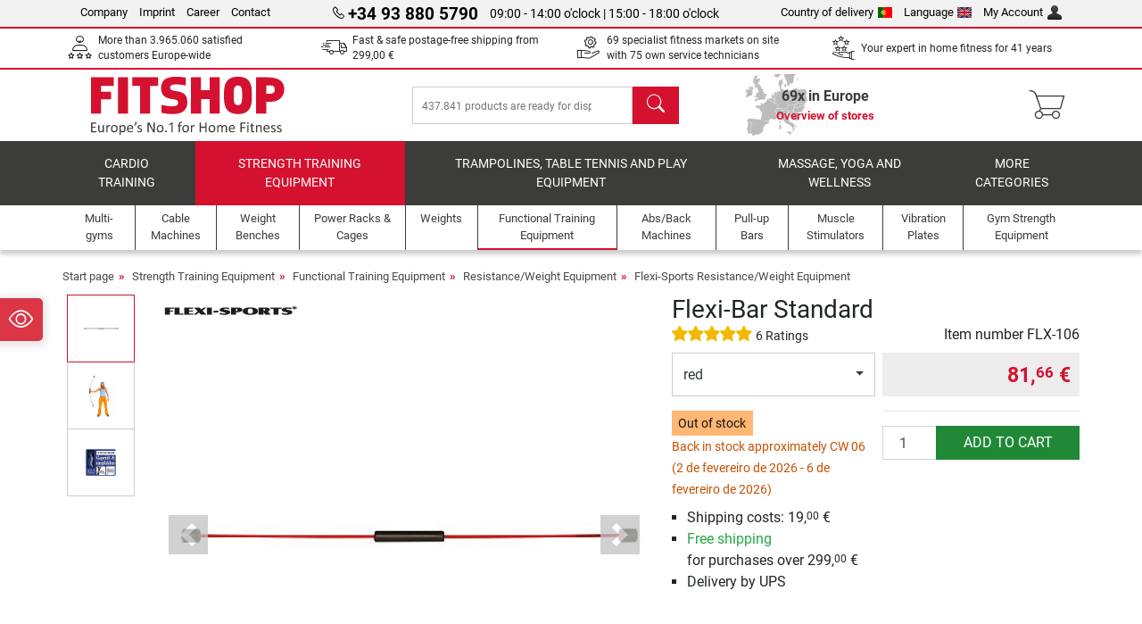

--- FILE ---
content_type: text/html; charset=UTF-8
request_url: https://www.fitshop.pt/flexi-bar-standard-flx-106
body_size: 19122
content:
<!DOCTYPE html>
<html lang="en">
<head><script>(function(w,i,g){w[g]=w[g]||[];if(typeof w[g].push=='function')w[g].push(i)})
(window,'GTM-MNTNKCJ','google_tags_first_party');</script><script>(function(w,d,s,l){w[l]=w[l]||[];(function(){w[l].push(arguments);})('set', 'developer_id.dYzg1YT', true);
		w[l].push({'gtm.start':new Date().getTime(),event:'gtm.js'});var f=d.getElementsByTagName(s)[0],
		j=d.createElement(s);j.async=true;j.src='/6xkn/';
		f.parentNode.insertBefore(j,f);
		})(window,document,'script','dataLayer');</script>
  
  <meta charset="utf-8"/>
  <meta name="viewport" content="width=device-width, initial-scale=1"/>
  <meta name="description" content="The Flexi-Bar is the solution to many problems. First of all, the Flexi Bar is an unbeatable and easy addition for figur training and improvement of your "/>
  <meta name="author" content="Fitshop Group"/>
  <meta name="theme-color" content="#d51130"/>
  <meta name="robots" content="index,follow"/>

  <title>Flexi-Bar Standard - Fitshop</title>

  <style media="screen">
    body {font:normal normal 400 1em/1.5 sans-serif;}
    #page {display:flex;flex-direction:column;min-height:100%;}
    main {flex:1;flex-basis:auto;} .svg-icon {width:1em;height:1em;}
    .d-none {display:none!important;} .img-fluid {max-width:100%;height:auto;}
  </style>

  <link rel="preconnect" href="https://www.googletagmanager.com"/>
  <link rel="preconnect" href="https://sbs.adsdefender.com"/>
  <link rel="preconnect" href="https://cdn.adsdefender.com"/>
  <link rel="preload" as="font" href="/assets/fonts/roboto-v30-latin-regular.woff2" type="font/woff2" crossorigin="anonymous"/>
  <link rel="preload" as="font" href="/assets/fonts/roboto-v30-latin-700.woff2" type="font/woff2" crossorigin="anonymous"/>
  <link rel="preload" as="font" href="/assets/fonts/iconfont.woff2" type="font/woff2" crossorigin="anonymous"/>
  
  <link rel="preload" as="image" href="https://resources.fitshop.com/bilder/flexisports/flexibarstandard_detail.jpg" fetchpriority="high" imagesrcset="https://resources.fitshop.com/bilder/flexisports/flexibarstandard_detail.jpg 250w, https://resources.fitshop.com/bilder/flexisports/flexibarstandard_detail.jpg 600w" imagesizes="(min-width: 380px) 600px, 250px"/>

  <link rel="canonical" href="https://www.fitshop.pt/flexi-bar-standard-flx-106"/>
  <link rel="alternate" hreflang="de-AT" href="https://www.fitshop.at/flexi-sports-flexi-bar-standard-flx-106"/>
  <link rel="alternate" hreflang="en-AT" href="https://www.fitshop.at/en/flexi-bar-standard-flx-106"/>
  <link rel="alternate" hreflang="fr-BE" href="https://www.fitshop.be/flexi-bar-standard-flx-106"/>
  <link rel="alternate" hreflang="nl-BE" href="https://www.fitshop.be/nl/flexi-bar-standaard-flx-106"/>
  <link rel="alternate" hreflang="de-CH" href="https://www.fitshop.ch/flexi-sports-flexi-bar-standard-flx-106"/>
  <link rel="alternate" hreflang="fr-CH" href="https://www.fitshop.ch/fr/flexi-bar-standard-flx-106"/>
  <link rel="alternate" hreflang="it-CH" href="https://www.fitshop.ch/it/flexi-bar-standard-flx-106"/>
  <link rel="alternate" hreflang="en-CZ" href="https://www.fitshop.cz/en/flexi-bar-standard-flx-106"/>
  <link rel="alternate" hreflang="de-DE" href="https://www.fitshop.de/flexi-sports-flexi-bar-standard-flx-106"/>
  <link rel="alternate" hreflang="da-DK" href="https://www.fitshop.dk/flexi-bar-standard-flx-106"/>
  <link rel="alternate" hreflang="en-DK" href="https://www.fitshop.dk/en/flexi-bar-standard-flx-106"/>
  <link rel="alternate" hreflang="en-ES" href="https://www.fitshop.es/en/flexi-bar-standard-flx-106"/>
  <link rel="alternate" hreflang="es-ES" href="https://www.fitshop.es/flexi-sports-flexi-bar-standard-flx-106"/>
  <link rel="alternate" hreflang="sv-FI" href="https://www.fitshop.fi/se/flexi-bar-standard-flx-106"/>
  <link rel="alternate" hreflang="fi-FI" href="https://www.fitshop.fi/flexi-bar-standard-flx-106"/>
  <link rel="alternate" hreflang="en-FR" href="https://www.fitshop.fr/en/flexi-bar-standard-flx-106"/>
  <link rel="alternate" hreflang="fr-FR" href="https://www.fitshop.fr/flexi-bar-standard-flx-106"/>
  <link rel="alternate" hreflang="da-GL" href="https://www.fitshop.gl/flexi-bar-standard-flx-106"/>
  <link rel="alternate" hreflang="en-GL" href="https://www.fitshop.gl/en/flexi-bar-standard-flx-106"/>
  <link rel="alternate" hreflang="en-IT" href="https://www.fitshop.it/en/flexi-bar-standard-flx-106"/>
  <link rel="alternate" hreflang="it-IT" href="https://www.fitshop.it/flexi-bar-standard-flx-106"/>
  <link rel="alternate" hreflang="de-LI" href="https://www.fitshop.li/flexi-sports-flexi-bar-standard-flx-106"/>
  <link rel="alternate" hreflang="fr-LI" href="https://www.fitshop.li/fr/flexi-bar-standard-flx-106"/>
  <link rel="alternate" hreflang="de-LU" href="https://www.fitshop.lu/flexi-sports-flexi-bar-standard-flx-106"/>
  <link rel="alternate" hreflang="fr-LU" href="https://www.fitshop.lu/fr/flexi-bar-standard-flx-106"/>
  <link rel="alternate" hreflang="fr-NL" href="https://www.fitshop.nl/fr/flexi-bar-standard-flx-106"/>
  <link rel="alternate" hreflang="nl-NL" href="https://www.fitshop.nl/flexi-bar-standaard-flx-106"/>
  <link rel="alternate" hreflang="en-NO" href="https://www.fitshop.no/en/flexi-bar-standard-flx-106"/>
  <link rel="alternate" hreflang="no-NO" href="https://www.fitshop.no/flexi-bar-standard-flx-106"/>
  <link rel="alternate" hreflang="en-PL" href="https://www.fitshop.pl/en/flexi-bar-standard-flx-106"/>
  <link rel="alternate" hreflang="pl-PL" href="https://www.fitshop.pl/drazek-wibracyjny-flexi-flexi-sports-standard-flx-106"/>
  <link rel="alternate" hreflang="en-PT" href="https://www.fitshop.pt/flexi-bar-standard-flx-106"/>
  <link rel="alternate" hreflang="es-PT" href="https://www.fitshop.pt/es/flexi-sports-flexi-bar-standard-flx-106"/>
  <link rel="alternate" hreflang="en-SE" href="https://www.fitshop.se/en/flexi-bar-standard-flx-106"/>
  <link rel="alternate" hreflang="sv-SE" href="https://www.fitshop.se/flexi-bar-standard-flx-106"/>
  
  <link rel="stylesheet" href="/assets/css/shop/bootstrap-4.6.2.min.css?v=26.1.29"/>
  <link rel="stylesheet" href="/assets/css/shop/iconfont.min.css?v=26.1.29"/>
  
  
  <link rel="stylesheet" href="/assets/css/shop/structure.min.css?v=26.1.29"/>
  <link rel="stylesheet" href="/assets/css/shop/header.min.css?v=26.1.29"/>
  <link rel="stylesheet" href="/assets/css/shop/product.min.css?v=26.1.29"/>
  <link rel="stylesheet" href="/assets/css/shop/footer.min.css?v=26.1.29"/>
  <link rel="stylesheet" href="/assets/css/shop/cookieconsent-3.1.0.min.css?v=26.1.29"/>
  

  <!--[if lte IE 9]>
    <link rel="stylesheet" href="/assets/css/shop/bootstrap-4.6.0-ie9.min.css?v=26.1.29"/>
    <link rel="stylesheet" href="/assets/css/shop/ie9-fixes.min.css?v=26.1.29"/>
  <![endif]-->

  
  <meta property="og:type" content="website"/>
  <meta property="og:site_name" content="Fitshop"/>
  <meta property="og:title" content="Flexi-Bar Standard - Fitshop"/>
  <meta property="og:description" content="The Flexi-Bar is the solution to many problems. First of all, the Flexi Bar is an unbeatable and easy addition for figur training and improvement of your "/>
  <meta property="og:url" content="https://www.fitshop.pt/flexi-bar-standard-flx-106"/>
  <meta property="og:image" content="https://resources.fitshop.com/bilder/flexisports/flexibarstandard_detail.jpg"/>


  <link rel="icon" href="/assets/images/shop/fav/favicon-fitshop.ico" sizes="48x48"/>
  <link rel="icon" href="/assets/images/shop/fav/favicon-fitshop.svg" type="image/svg+xml"/>
  <link rel="apple-touch-icon" href="/assets/images/shop/fav/apple-touch-icon-fitshop.png"/>
  <link rel="manifest" href="/manifest.json"/>

  
  <script>
    window.dataLayer = window.dataLayer || [];
    window.uetq = window.uetq || [];
    function gtag() {
      dataLayer.push(arguments);
    }
    gtag('consent', 'default', {
      ad_storage: 'denied',
      ad_personalization: 'denied',
      ad_user_data: 'denied',
      analytics_storage: 'denied'
    });
    uetq.push('consent', 'default', {
      ad_storage: 'denied'
    });
  </script>
  <!-- Google Tag Manager -->
  <script>/*<![CDATA[*/(function(w,d,s,l,i){w[l]=w[l]||[];w[l].push({'gtm.start':
  new Date().getTime(),event:'gtm.js'});var f=d.getElementsByTagName(s)[0],
  j=d.createElement(s),dl=l!='dataLayer'?'&l='+l:'';j.async=true;j.src=
  'https://www.googletagmanager.com/gtm.js?id='+i+dl;f.parentNode.insertBefore(j,f);
  })(window,document,'script','dataLayer','GTM-MNTNKCJ');/*]]>*/</script>
  <!-- End Google Tag Manager -->


</head>
<body>
  
  <!-- Google Tag Manager (noscript) -->
  <noscript><iframe src="https://www.googletagmanager.com/ns.html?id=GTM-MNTNKCJ" height="0" width="0" style="display:none;visibility:hidden"></iframe></noscript>
  <!-- End Google Tag Manager (noscript) -->

  <div id="page" class="has-skyscraper">
    
  <header id="header">
    
  

    
  <div id="header-top" class="position-relative d-none d-lg-block-header">
    <div id="header-top-content" class="container">
      <div class="d-flex">
        <div class="flex-fill left">
          <ul>
            <li><a href="/about-fitshop">Company</a></li>
            <li><a href="/welcome-to-fitshop">Imprint</a></li>
            
            <li><a href="/jobs-careers">Career</a></li>
            <li><a href="/contact/form">Contact</a></li>
          </ul>
        </div>
        <div class="flex-fill position-relative center hotline">
          <a class="hotline-toggle" id="hotline-toggle" href="#">
            <i class="icon-phone"></i>
            <strong>+34 93 880 5790</strong>
            <span>
               09:00 - 14:00 o&#039;clock | 15:00 - 18:00 o&#039;clock
            </span>
          </a>
          
  <div class="hotline-popup sidebar-box text-left" id="hotline-popup">
    <div class="sidebar-box-heading m-0 pr-3">
      Info &amp; order hotline
      <i class="popup-close cursor-pointer icon-cross float-right"></i>
    </div>
    <div class="sidebar-box-content mt-0 p-3">
      <p class="mb-0 font-weight-bold">
        <i class="icon-phone"></i>
        <a href="tel:34938805790">+34 93 880 5790</a>
      </p>
      <p class="font-weight-bold">
        <i class="icon-mail"></i>
        <a href="mailto:info@fitshop.pt">info@fitshop.pt</a>
      </p>
      <table class="hotline-open">
        <tr class="hotline-open-hours">
          <td class="align-top pr-2">Mon - Fri:</td>
          <td>
             09:00 - 14:00 o&#039;clock
            <br/> 15:00 - 18:00 o&#039;clock
          </td>
        </tr>
      </table>
    </div>
    
  </div>

        </div>
        <div class="flex-fill position-relative right">
          <ul>
            <li><a href="/fitshop-group-in-europe" title="change country of delivery">Country of delivery<img width="16" height="12" src="/assets/images/shop/country/pt.svg" alt="Country pt" loading="lazy"/></a></li>
            <li class="left">
              <a class="language-toggle" id="language-toggle" href="#" title="change language">Language<img width="16" height="12" src="/assets/images/shop/country/en.svg" alt="Language en" loading="lazy"/></a>
              
  <div class="language-switch-box sidebar-box" id="language-switch-box">
    <div class="sidebar-box-heading m-0 pr-3">
      change language
      <i class="popup-close cursor-pointer icon-cross float-right"></i>
    </div>
    <div class="sidebar-box-content mt-0 p-0">
      <form method="post" action="/flexi-bar-standard-flx-106" id="form-language-switch">
        <input type="hidden" value="en" name="language"/>
        <ul class="list-none row">
          <li data-lang="en" class="language col-6 p-2 active cursor-pointer">
            <img class="border" width="36" height="24" src="/assets/images/shop/country/en.svg" alt="Language en" loading="lazy"/>
            <span>english</span>
          </li><li data-lang="es" class="language col-6 p-2 cursor-pointer">
            <img class="border" width="36" height="24" src="/assets/images/shop/country/es.svg" alt="Language es" loading="lazy"/>
            <span>español</span>
          </li>
        </ul>
      </form>
    </div>
  </div>

            </li>
            <li><a href="/user/register" title="My Account">My Account<img width="16" height="16" src="/assets/icons/user_silhouette.png" alt="icon silhouette" loading="lazy"/></a></li>
          </ul>
        </div>
      </div>
    </div>
  </div>

    
  <div id="header-trust" class="transition">
    <div id="header-trust-carousel" class="d-lg-none carousel slide" data-ride="carousel" data-interval="3000">
      <ul class="carousel-inner d-flex align-items-center h-100 m-0 px-1 text-center">
        
        <li class="carousel-item active">More than 3.965.060 satisfied customers Europe-wide</li>
        <li class="carousel-item"><a class="link-unstyled" href="/terms-of-delivery">Fast & safe postage-free shipping from <span class="text-nowrap">299,00 €</span></a></li>
        
        
        
        
        
        
        <li class="carousel-item">Your expert in home fitness for 41 years</li>
      </ul>
    </div>

    <div id="header-trust-content" class="container d-none d-lg-block-header">
      <div class="row justify-content-between">
        <div class="col align-self-center trust-icon"><i class="icon-customers"></i> More than 3.965.060 satisfied customers Europe-wide
        </div>
        <div class="col align-self-center trust-icon"><i class="icon-delivery"></i><a class="link-unstyled" href="/terms-of-delivery"> Fast & safe postage-free shipping from <span class="text-nowrap">299,00 €</span></a>
        </div>
        
        <div class="col align-self-center trust-icon"><i class="icon-service"></i> 69 specialist fitness markets on site with 75 own service technicians</div>
        
        
        <div class="col align-self-center trust-icon d-none d-xxl-block-header"><i class="icon-products"></i> 437.841 products are ready for dispatch for you</div>
        
        
        <div class="col align-self-center trust-icon"><i class="icon-ratings"></i> Your expert in home fitness for 41 years</div>
      </div>
    </div>
  </div>

    
  <div id="header-main-content" class="container d-table">
    <div class="d-table-row">
      <div id="header-nav-toggle" class="cell-menu d-table-cell d-lg-none-header py-1 text-center" title="Menu">
        <i class="icon-menu"></i>
      </div>

      <div class="cell-logo d-table-cell align-middle text-left">
        <a href="/" title="Fitshop">
          <img class="transition img-fixed" width="280" height="70" src="/assets/images/shop/header/logo-fitshop-color.svg" alt="Fitshop Logo" loading="lazy"/>
        </a>
      </div>

      <div class="cell-search d-table-cell align-middle text-center">
        <form id="form-search" method="post" action="/article/search">
          <div class="d-flex">
            <div class="search-input flex-grow-1">
              <input class="transition" id="search" type="text" name="search" autocomplete="off" placeholder="437.841 products are ready for dispatch for you"/>
              <label class="sr-only" for="search">search</label>
              <button class="d-none transition" id="search-clear-button" type="button" title="Delete">
                <i class="icon-cross"></i>
              </button>
            </div>
            <button class="transition" id="search-button" type="submit" title="search">
              <i class="icon-search d-none d-lg-inline"></i>
              <i class="icon-caret-right d-lg-none"></i>
            </button>
          </div>
          <div id="search-suggestions" class="proposed-results"></div>
        </form>
      </div>

      <div class="cell-stores stores-pt d-none d-lg-table-cell-header text-center">
        <a href="/overview-of-stores" title="Overview of stores">
          
          <strong>
            <span class="stores-count">69x in Europe</span>
            <span class="stores-finder">Overview of stores</span>
          </strong>
        </a>
      </div>

      <div class="cell-cart d-table-cell align-middle text-right">
        <a class="btn btn-link px-1 position-relative d-none d-xs-inline-block d-lg-none-header" href="/overview-of-stores" title="Overview of stores">
          <i class="icon-marker"></i>
          <span class="store-count">69x</span>
        </a>
        <a class="btn btn-link px-1 d-lg-none-header" id="header-search" href="#" title="search">
          <i class="icon-search"></i>
        </a>
        <a class="btn btn-link pl-1 pr-3 position-relative" id="header-cart" href="/shopcart/show" title="Shopping cart">
          <i class="icon-basket"></i>
          
        </a>
        
      </div>
    </div>
  </div>

    
  <nav id="header-nav" class="container d-none d-lg-block-header">
    <div id="header-nav-main" class="d-none d-lg-block-header transition">
      <div class="container">
        <div class="row">
          <ul class="col-12">
            <li>
              <a class="transition" href="/cardio-training" title="Cardio training">Cardio training</a>
            </li><li class="active">
              <a class="transition" href="/strength-training-equipment" title="Strength Training Equipment">Strength Training Equipment</a>
            </li><li>
              <a class="transition" href="/trampolines-table-tennis-and-play-equipment" title="Trampolines, table tennis and play equipment">Trampolines, table tennis and play equipment</a>
            </li><li>
              <a class="transition" href="/massage-yoga-and-wellness" title="Massage, yoga and wellness">Massage, yoga and wellness</a>
            </li><li>
              <a class="transition" href="/specials/misc" title="More categories">More categories</a>
            </li>
          </ul>
        </div>
      </div>
    </div>

    <div id="header-nav-sub" class="container">
      <div class="row">
        <ul class="main-nav d-lg-none-header">
          <li><a class="nav-icon" href="/"><i class="icon-home"></i><span class="sr-only">Start page</span></a></li>
          <li class="active"><a class="nav-icon" href="#"><i class="icon-categories"></i><span class="sr-only">Categories</span></a></li>
          <li><a class="nav-icon" href="/terms-of-delivery"><i class="icon-shipping"></i><span class="sr-only">Shipping costs</span></a></li>
          <li><a class="nav-icon" href="/overview-of-stores"><i class="icon-marker"></i><span class="sr-only">Stores</span></a></li>
          <li><a class="nav-icon" href="/about-fitshop"><i class="icon-company"></i><span class="sr-only">Company</span></a></li>
          <li><a class="nav-icon" href="/contact/form"><i class="icon-contact"></i><span class="sr-only">Contact</span></a></li>
          <li><a class="nav-icon" href="/user/register"><i class="icon-account"></i><span class="sr-only">Login</span></a></li>
          <li><a class="nav-icon" href="#" id="nav-language-toggle"><i class="icon-language"></i><span class="sr-only">change language</span></a></li>
        </ul>
        <div class="sub-nav d-table-cell d-lg-none-header position-relative">
          <ul>
            <li>
              
                <a class="nav-main-link closed" href="/cardio-training"><span>Cardio training</span></a>
                <ul class="d-none">
                  <li><a class="nav-link" href="/cross-trainers" title="Cross Trainers">Cross Trainers</a>
                  </li><li><a class="nav-link" href="/treadmills" title="Treadmills">Treadmills</a>
                  </li><li><a class="nav-link" href="/rowing-machines" title="Rowing Machines">Rowing Machines</a>
                  </li><li><a class="nav-link" href="/exercise-bikes" title="Exercise Bikes">Exercise Bikes</a>
                  </li><li><a class="nav-link" href="/recumbent-bikes" title="Recumbent Bikes">Recumbent Bikes</a>
                  </li><li><a class="nav-link" href="/indoor-cycles" title="Indoor Cycles">Indoor Cycles</a>
                  </li><li><a class="nav-link" href="/smartbikes" title="Smartbikes">Smartbikes</a>
                  </li><li><a class="nav-link" href="/fitness-trampolines" title="Fitness Trampolines">Fitness Trampolines</a>
                  </li><li><a class="nav-link" href="/bike-trainers" title="Bike Trainers">Bike Trainers</a>
                  </li><li><a class="nav-link" href="/steppers" title="Steppers">Steppers</a>
                  </li><li><a class="nav-link" href="/boxing-equipment" title="Boxing Equipment">Boxing Equipment</a>
                  </li><li><a class="nav-link" href="/nordic-walking-equipment" title="Nordic Walking Equipment">Nordic Walking Equipment</a>
                  </li><li><a class="nav-link" href="/heart-rate-sensors" title="Heart Rate Sensors">Heart Rate Sensors</a>
                  </li>
                </ul>
              
            </li><li>
              
                <a class="nav-main-link open" href="/strength-training-equipment"><span>Strength Training Equipment</span></a>
                <ul class="active">
                  <li><a class="nav-link" href="/multi-gyms" title="Multi-gyms">Multi-gyms</a>
                  </li><li><a class="nav-link" href="/weight-benches" title="Weight Benches">Weight Benches</a>
                  </li><li><a class="nav-link" href="/power-racks-cages" title="Power Racks &amp; Cages">Power Racks & Cages</a>
                  </li><li><a class="nav-link" href="/weights" title="Weights">Weights</a>
                  </li><li><a class="nav-link" href="/weight-plates" title="Weight Plates">Weight Plates</a>
                  </li><li><a class="nav-link" href="/bars" title="Bars">Bars</a>
                  </li><li class="active"><a class="nav-link" href="/functional-training-equipment" title="Functional Training Equipment">Functional Training Equipment</a>
                  </li><li><a class="nav-link" href="/abs-back-machines" title="Abs/Back Machines">Abs/Back Machines</a>
                  </li><li><a class="nav-link" href="/muscle-stimulators" title="Muscle Stimulators">Muscle Stimulators</a>
                  </li><li><a class="nav-link" href="/vibration-plates" title="Vibration Plates">Vibration Plates</a>
                  </li><li><a class="nav-link" href="/gym-strength-equipment" title="Gym Strength Equipment">Gym Strength Equipment</a>
                  </li><li><a class="nav-link" href="/pull-up-bars" title="Pull-up Bars">Pull-up Bars</a>
                  </li><li><a class="nav-link" href="/strength-accessories-by-category" title="Strength Accessories by Category">Strength Accessories by Category</a>
                  </li><li><a class="nav-link" href="/strength-training-accessories" title="Strength Training Accessories">Strength Training Accessories</a>
                  </li>
                </ul>
              
            </li><li>
              
                <a class="nav-main-link closed" href="/trampolines-table-tennis-and-play-equipment"><span>Trampolines, table tennis and play equipment</span></a>
                <ul class="d-none">
                  <li><a class="nav-link" href="/table-tennis-equipment" title="Table Tennis Equipment">Table Tennis Equipment</a>
                  </li><li><a class="nav-link" href="/trampolines" title="Trampolines">Trampolines</a>
                  </li><li><a class="nav-link" href="/slacklines" title="Slacklines">Slacklines</a>
                  </li><li><a class="nav-link" href="/children-s-vehicles" title="Children&#039;s Vehicles">Children's Vehicles</a>
                  </li><li><a class="nav-link" href="/ride-on-pedal-cars" title="Ride-on &amp; Pedal Cars">Ride-on & Pedal Cars</a>
                  </li><li><a class="nav-link" href="/outdoor-play-equipment" title="Outdoor Play Equipment">Outdoor Play Equipment</a>
                  </li><li><a class="nav-link" href="/football-equipment" title="Football Equipment">Football Equipment</a>
                  </li><li><a class="nav-link" href="/pools-accessories" title="Pools &amp; Accessories">Pools & Accessories</a>
                  </li><li><a class="nav-link" href="/football-tables" title="Football Tables">Football Tables</a>
                  </li><li><a class="nav-link" href="/basketball-hoops" title="Basketball Hoops">Basketball Hoops</a>
                  </li><li><a class="nav-link" href="/indoor-play-equipment" title="Indoor Play Equipment">Indoor Play Equipment</a>
                  </li><li><a class="nav-link" href="/airtracks" title="Airtracks">Airtracks</a>
                  </li><li><a class="nav-link" href="/darts-dartboards" title="Darts &amp; Dartboards">Darts & Dartboards</a>
                  </li><li><a class="nav-link" href="/pickleball-equipment" title="Pickleball Equipment">Pickleball Equipment</a>
                  </li>
                </ul>
              
            </li><li>
              
                <a class="nav-main-link closed" href="/massage-yoga-and-wellness"><span>Massage, yoga and wellness</span></a>
                <ul class="d-none">
                  <li><a class="nav-link" href="/muscle-stimulators" title="Muscle Stimulators">Muscle Stimulators</a>
                  </li><li><a class="nav-link" href="/vibration-plates" title="Vibration Plates">Vibration Plates</a>
                  </li><li><a class="nav-link" href="/massage-chairs" title="Massage Chairs">Massage Chairs</a>
                  </li><li><a class="nav-link" href="/massagers" title="Massagers">Massagers</a>
                  </li><li><a class="nav-link" href="/yoga-gymnastics-mats" title="Yoga &amp; Gymnastics Mats">Yoga & Gymnastics Mats</a>
                  </li><li><a class="nav-link" href="/balance-coordination-equipment" title="Balance &amp; Coordination Equipment">Balance & Coordination Equipment</a>
                  </li><li><a class="nav-link" href="/fascia-massage-rollers-triggers" title="Fascia Massage Rollers &amp; Triggers">Fascia Massage Rollers & Triggers</a>
                  </li><li><a class="nav-link" href="/bathroom-scales" title="Bathroom Scales">Bathroom Scales</a>
                  </li><li><a class="nav-link" href="/light-therapy" title="Light Therapy">Light Therapy</a>
                  </li><li><a class="nav-link" href="/recovery-and-regeneration" title="Recovery and Regeneration">Recovery and Regeneration</a>
                  </li>
                </ul>
              
            </li><li>
              
                <a class="nav-main-link closed" href="/specials/misc"><span>More categories</span></a>
                
              
            </li>
          </ul>
          <form class="position-absolute bg-white" id="nav-language" method="post" action="/flexi-bar-standard-flx-106">
            <div class="p-2 font-weight-bold">change language</div>
            <ul class="nav-language">
              <li class="active">
                <button class="btn btn-link d-block" type="submit" name="language" value="en">
                  <img class="border" width="36" height="24" src="/assets/images/shop/country/en.svg" alt="Language en" loading="lazy"/>
                  <span class="pl-2">english</span>
                </button>
              </li><li>
                <button class="btn btn-link d-block" type="submit" name="language" value="es">
                  <img class="border" width="36" height="24" src="/assets/images/shop/country/es.svg" alt="Language es" loading="lazy"/>
                  <span class="pl-2">español</span>
                </button>
              </li>
            </ul>
          </form>
        </div>
        <ul class="sub-nav col-lg d-none d-lg-flex-header">
          <li><a class="nav-icon" href="/multi-gyms" title="Multi-gyms"><div>
              <img width="45" height="45" src="/assets/images/shop/header/nav/kraftstationen.svg" alt="Icon Multi-gyms" loading="lazy"/>
              <span>Multi-gyms</span></div></a>
          </li><li><a class="nav-icon" href="/cable-machines" title="Cable Machines"><div>
              <img width="45" height="45" src="/assets/images/shop/header/nav/kabelzuege.svg" alt="Icon Cable Machines" loading="lazy"/>
              <span>Cable Machines</span></div></a>
          </li><li><a class="nav-icon" href="/weight-benches" title="Weight Benches"><div>
              <img width="45" height="45" src="/assets/images/shop/header/nav/hantelbaenke.svg" alt="Icon Weight Benches" loading="lazy"/>
              <span>Weight Benches</span></div></a>
          </li><li><a class="nav-icon" href="/power-racks-cages" title="Power Racks &amp; Cages"><div>
              <img width="45" height="45" src="/assets/images/shop/header/nav/langhantelstationen.svg" alt="Icon Power Racks &amp; Cages" loading="lazy"/>
              <span>Power Racks & Cages</span></div></a>
          </li><li><a class="nav-icon" href="/weights" title="Weights"><div>
              <img width="45" height="45" src="/assets/images/shop/header/nav/hanteln.svg" alt="Icon Weights" loading="lazy"/>
              <span>Weights</span></div></a>
          </li><li class="active"><a class="nav-icon" href="/functional-training-equipment" title="Functional Training Equipment"><div>
              <img width="45" height="45" src="/assets/images/shop/header/nav/functionaltraining.svg" alt="Icon Functional Training Equipment" loading="lazy"/>
              <span>Functional Training Equipment</span></div></a>
          </li><li><a class="nav-icon" href="/abs-back-machines" title="Abs/Back Machines"><div>
              <img width="45" height="45" src="/assets/images/shop/header/nav/bauchtrainer_rueckentrainer.svg" alt="Icon Abs/Back Machines" loading="lazy"/>
              <span>Abs/Back Machines</span></div></a>
          </li><li><a class="nav-icon" href="/pull-up-bars" title="Pull-up Bars"><div>
              <img width="45" height="45" src="/assets/images/shop/header/nav/klimmzugrecks.svg" alt="Icon Pull-up Bars" loading="lazy"/>
              <span>Pull-up Bars</span></div></a>
          </li><li><a class="nav-icon" href="/muscle-stimulators" title="Muscle Stimulators"><div>
              <img width="45" height="45" src="/assets/images/shop/header/nav/muskelstimulation.svg" alt="Icon Muscle Stimulators" loading="lazy"/>
              <span>Muscle Stimulators</span></div></a>
          </li><li><a class="nav-icon" href="/vibration-plates" title="Vibration Plates"><div>
              <img width="45" height="45" src="/assets/images/shop/header/nav/vibrationsplatten.svg" alt="Icon Vibration Plates" loading="lazy"/>
              <span>Vibration Plates</span></div></a>
          </li><li><a class="nav-icon" href="/gym-strength-equipment" title="Gym Strength Equipment"><div>
              <img width="45" height="45" src="/assets/images/shop/header/nav/studio-kraftgeraete.svg" alt="Icon Gym Strength Equipment" loading="lazy"/>
              <span>Gym Strength Equipment</span></div></a>
          </li>
        </ul>
      </div>
    </div>
  </nav>

  </header>


    <main id="content">
      <div id="content-main" class="container">
        <div id="content-wrapper">
          
  
  
    <ul class="breadcrumbs d-inline-block">
      <li class="d-none d-md-inline-block">
        <a href="/" title="Start page">Start page</a>
      </li><li class="d-none d-md-inline-block">
        <a href="/strength-training-equipment" title="Strength Training Equipment">Strength Training Equipment</a>
      </li><li class="d-none d-md-inline-block">
        <a href="/functional-training-equipment" title="Functional Training Equipment">Functional Training Equipment</a>
      </li><li class="d-none d-md-inline-block">
        <a href="/resistance-weight-equipment" title="Resistance/Weight Equipment">Resistance/Weight Equipment</a>
      </li><li>
        <a href="/flexi-sports-resistance-weight-equipment" title="Flexi-Sports Resistance/Weight Equipment">Flexi-Sports Resistance/Weight Equipment</a>
      </li>
    </ul>
    
    <script type="application/ld+json">{"@context":"https://schema.org","@type":"BreadcrumbList","itemListElement":[{"@type":"ListItem","position":1,"name":"Strength Training Equipment","item":"https://www.fitshop.pt/strength-training-equipment"},{"@type":"ListItem","position":2,"name":"Functional Training Equipment","item":"https://www.fitshop.pt/functional-training-equipment"},{"@type":"ListItem","position":3,"name":"Resistance/Weight Equipment","item":"https://www.fitshop.pt/resistance-weight-equipment"},{"@type":"ListItem","position":4,"name":"Flexi-Sports Resistance/Weight Equipment","item":"https://www.fitshop.pt/flexi-sports-resistance-weight-equipment"}]}</script>
  

  
  
  


  <script type="application/ld+json">{"@context":"https://schema.org","@type":"Product","name":"Flexi-Bar Standard","url":"https://www.fitshop.pt/flexi-bar-standard-flx-106","image":["https://resources.fitshop.com/bilder/flexisports/flexibarstandard_detail.jpg","https://resources.fitshop.com/bilder/flexisports/flexibaruser.jpg","https://resources.fitshop.com/bilder/flexisports/agr_logo.jpg"],"description":"Strengthen your muscles and prevent aches and pains in an easy way","sku":"FLX-106","mpn":"","gtin13":"4047818845689","brand":{"@type":"Brand","name":"Flexi-Sports"},"offers":{"@type":"Offer","url":"https://www.fitshop.pt/flexi-bar-standard-flx-106","priceCurrency":"EUR","price":"81.66","itemCondition":"https://schema.org/NewCondition","availability":"https://schema.org/OutOfStock","shippingDetails":{"@type":"OfferShippingDetails","shippingRate":{"@type":"MonetaryAmount","value":"19.00","currency":"EUR"},"shippingDestination":{"@type":"DefinedRegion","addressCountry":"PT"}}},"aggregateRating":{"@type":"AggregateRating","reviewCount":6,"ratingValue":5}}</script>
  <script>const jsonProductStrings = {"priceString":"Now","priceOriginalString":"Before","priceOldString":"Before","priceOld30String":"30-day best price","priceOld30StringDiscount":"at the 30-day best price","priceRrpString":"RRP","pricePromoString":"Today","save":"You save","shipping":"Shipping costs","forwarderInfo":"Our forwarder delivery guarantees delivery of goods as \"curbside delivery\".","voucherCode":"Voucher code","voucherDateEnd":"valid until {DATUM}","priceFrom":"from"}</script>
  <script>const jsonProductInfo = {"FLX-106":{"sku":"FLX-106","price":8166,"priceString":"81,66 €","priceOld":null,"priceOldString":"","priceOld30":8166,"priceOld30String":"81,66 €","priceRrp":0,"priceRrpString":"","priceOriginal":0,"priceOriginalString":"","priceFinance":null,"priceFinanceString":"","priceType":"preis","discount":null,"discountString":"","shipping":1900,"shippingString":"19,00 €","shippingType":"paket","shippingTypeString":"Delivery by UPS","shippingDuration":null,"shippingFreeThreshold":29900,"shippingFreeThresholdString":"<span class=\"text-success\">Free shipping</span><br/> for purchases over 299,<sup>00</sup> €","shoppingCounter":"","available":true,"stock":"otw","stockString":"<span class=\"preorder\">Out of stock</span><br /><small>Back in stock approximately CW 06<br />(2 de fevereiro de 2026 - 6 de fevereiro de 2026)</small>","stockStringShort":"available from <span class=\"text-nowrap\">CW 06</span>","lastInStock":false,"active":true,"condition":"new","promotion":false,"promotionCode":"","promotionDateEnd":"","promotionDiscount":"","promotionDiscountString":"","promotionPage":false,"attributes":"red","productGuarantee":[],"productPriceOption":[],"productPriceAddon":[]}}</script>

  <div class="product-detail">
    
    

    <div class="row mb-4">
      <div class="col-lg-7">
        
  <div id="product-images-slider" class="carousel slide" data-ride="carousel" data-interval="0">
    <div class="row">
      <div class="col-xl-2 order-2 order-xl-1">
        <ol class="thumbnails carousel-indicators mt-1 mt-xl-0">
          
            
            <li data-target="#product-images-slider" data-slide-to="0" class="image-thumb active">
              <span class="img-v-mid"><img class="lazyload mini" width="75" height="75" data-src="https://resources.fitshop.com/bilder/flexisports/flexibarstandard.jpg" src="https://resources.fitshop.com/bilder/_placeholder/placeholder.svg" alt="Flexi-Bar Standard Product picture"/>
              </span>
              
            </li>
            
            <li data-target="#product-images-slider" data-slide-to="1" class="image-thumb">
              <span class="img-v-mid"><img class="lazyload mini" width="75" height="75" data-src="https://resources.fitshop.com/bilder/flexisports/flexibaruser.jpg" src="https://resources.fitshop.com/bilder/_placeholder/placeholder.svg" alt="Flexi-Bar Standard Product picture"/>
              </span>
              
            </li>
            
            <li data-target="#product-images-slider" data-slide-to="2" class="image-thumb">
              <span class="img-v-mid"><img class="lazyload mini" width="75" height="75" data-src="https://resources.fitshop.com/bilder/flexisports/agr_logo.jpg" src="https://resources.fitshop.com/bilder/_placeholder/placeholder.svg" alt="Flexi-Bar Standard Product picture"/>
              </span>
              
            </li>
        </ol>
      </div>

      <div class="col-xl-10 order-1 order-xl-2">
        <div class="carousel-inner text-center">
          
            
            
            <div class="carousel-item active">
              <a class="image-click lightbox lightbox-gallery-product" href="https://resources.fitshop.com/bilder/flexisports/flexibarstandard_detail.jpg">
                <span class="img-v-mid"><img width="600" height="600" src="https://resources.fitshop.com/bilder/flexisports/flexibarstandard_detail.jpg" alt="Flexi-Bar Standard Product picture" loading="eager" class="img-fluid" srcset="https://resources.fitshop.com/bilder/flexisports/flexibarstandard_detail.jpg 250w, https://resources.fitshop.com/bilder/flexisports/flexibarstandard_detail.jpg 600w" sizes="(min-width: 380px) 600px, 250px"/></span>
              </a>
            </div>
          
            
            
            <div class="carousel-item">
              <a class="image-click lightbox lightbox-gallery-product" href="https://resources.fitshop.com/bilder/flexisports/flexibaruser.jpg">
                <span class="img-v-mid"><img width="600" height="600" src="https://resources.fitshop.com/bilder/_placeholder/placeholder.svg" alt="Flexi-Bar Standard Product picture" class="lazyload img-fluid" data-src="https://resources.fitshop.com/bilder/flexisports/flexibaruser.jpg" data-srcset="https://resources.fitshop.com/bilder/flexisports/flexibaruser.jpg 250w, https://resources.fitshop.com/bilder/flexisports/flexibaruser.jpg 600w" data-sizes="(min-width: 380px) 600px, 250px"/></span>
              </a>
            </div>
          
            
            
            <div class="carousel-item">
              <a class="image-click lightbox lightbox-gallery-product" href="https://resources.fitshop.com/bilder/flexisports/agr_logo.jpg">
                <span class="img-v-mid"><img width="600" height="600" src="https://resources.fitshop.com/bilder/_placeholder/placeholder.svg" alt="Flexi-Bar Standard Product picture" class="lazyload img-fluid" data-src="https://resources.fitshop.com/bilder/flexisports/agr_logo.jpg" data-srcset="https://resources.fitshop.com/bilder/flexisports/agr_logo.jpg 250w, https://resources.fitshop.com/bilder/flexisports/agr_logo.jpg 600w" data-sizes="(min-width: 380px) 600px, 250px"/></span>
              </a>
            </div>
          
          
        </div>
        
          <a class="carousel-control-prev" href="#product-images-slider" role="button" data-slide="prev">
            <span class="carousel-control-prev-icon" aria-hidden="true"></span>
            <span class="sr-only">Previous</span>
          </a>
          <a class="carousel-control-next" href="#product-images-slider" role="button" data-slide="next">
            <span class="carousel-control-next-icon" aria-hidden="true"></span>
            <span class="sr-only">Next</span>
          </a>
        

        
  <span class="product-brand">
    <a href="/flexi-sports" title="Flexi-Sports">
      <img src="https://resources.fitshop.com/bilder/flexisports/flexisports_t.png" alt="Flexi-Sports Logo" loading="lazy" width="250" height="24"/>
    </a>
  </span>

      </div>

      
    </div>
  </div>

      </div>
      <div class="col-lg-5">
        <div class="mt-3 mt-lg-0">
          <h1 class="m-0">Flexi-Bar Standard</h1>
          
          
        </div>
        
  <div class="mt-3 mt-md-0" id="product-cta-box">
    <div class="row no-gutters mb-2">
      <div class="col">
        
  <div>
    <a href="#reviews" class="product-rating link-unstyled" title="Customer ratings">
      <i class="icon-star">
        <i class="icon-star-fill"></i>
      </i><i class="icon-star">
        <i class="icon-star-fill"></i>
      </i><i class="icon-star">
        <i class="icon-star-fill"></i>
      </i><i class="icon-star">
        <i class="icon-star-fill"></i>
      </i><i class="icon-star">
        <i class="icon-star-fill"></i>
      </i>
      <span class="product-rating-reviews">6 Ratings</span>
    </a>
  </div>

      </div>
      <div class="col">
        
  <div class="text-right">
    
    Item number <span class="d-inline-block">FLX-106</span>
  </div>

      </div>
      
  

    </div>
    <form class="row no-gutters mb-2" id="shopcart" name="shopcart" method="post" action="/shopcart/simple">
      <div class="col-12 col-md-6 col-lg-12 col-xl-6">
        
          
  <div class="product-groupselect mb-3 clearfix noChoice">
    <div class="dropdown" id="product-dropdown">
      <button class="btn btn-outline-dark dropdown-toggle rounded-0 w-100" id="product-dropdown-button" type="button" data-toggle="dropdown" aria-expanded="false">
        red   
      </button>
      <div class="dropdown-menu rounded-0" id="product-dropdown-menu">
        <table class="table w-100">
          
            
            
            <tr class="product-variant dropdown-item text-wrap cursor-pointer" data-condition="" data-group="0" data-sku="FLX-106">
              <td class="product-variant-name p-2">
                red
              </td>
              
              <td class="product-variant-stock px-3 py-2 outofstock">
                available from <span class="text-nowrap">CW 06</span>
              </td>
              
            </tr>
          
        </table>
      </div>
    </div>
  </div>

          
  
    
      <div class="product-stock otw" id="product-stock-string">
        <span class="preorder">Out of stock</span><br /><small>Back in stock approximately CW 06<br />(2 de fevereiro de 2026 - 6 de fevereiro de 2026)</small>
      </div>
    
  

          
  

          
  <ul class="list-style-square">
    <li class="product-shipping-price" id="product-shipping-price">
      Shipping costs:
      
      19,<sup>00</sup> €
      
      
    </li>
    <li id="free-shipping-threshhold">
      <a class="link-unstyled" href="/terms-of-delivery"><span class="text-success">Free shipping</span><br/> for purchases over 299,<sup>00</sup> €</a>
    </li>
    
  <li class="product-shipping-type" id="product-shipping-type">
    Delivery by UPS
    
  </li>

  </ul>

          
  

          
  

        
        
  

        
  <div class="addon-products mt-3 mb-3 pr-md-2 d-none">
    <div class="table font-smaller" id="addon-product-table">
      
    </div>
  </div>

      </div>
      <div class="col-12 col-md-6 col-lg-12 col-xl-6 pl-md-2 pl-lg-0 pl-xl-2">
        
  <div class="product-price-wrapper my-2 mt-md-0">
    <div class="product-price-box">
      
      
  

      <div class="row no-gutters text-right">
        <div class="col align-self-end">
          <div class="product-price-box-padding">
            <div class="product-price rrp hide" id="product-price-rrp">
              <span class="cursor-help" title="Recommended retail price" data-toggle="tooltip" data-delay="500">RRP</span>
              
              <span class="text-nowrap font-weight-bold"></span>
            </div>

            <div class="product-price old hide" id="product-price-old">
              Before
              
              <span class="text-nowrap font-weight-bold"></span>
            </div>

            <div class="product-price old hide" id="product-price-original">
              Before
              
              <span class="text-nowrap font-weight-bold">81,<sup>66</sup> €</span>
            </div>

            <div class="product-price now font-weight-bold" id="product-price-now">
              
              
              
              <span class="text-nowrap">81,<sup>66</sup> €</span>
            </div>
            
            
  

          </div>
        </div>
      </div>
      <div class="bg-white text-right">
        <div class="product-price discount show" id="product-price-discount">
          
        </div>
        <div class="product-price old30 hide pt-1 pr-1 pb-2" id="product-price-old30">
          
          30-day best price
          
          <span class="text-nowrap">81,<sup>66</sup> €</span>
        </div>
      </div>
    </div>
  </div>

        
          
  

          
  

          
  

          
  <hr/>
  <div class="input-group text-right">
    <input type="hidden" name="action" value="saveItem"/>
    <input type="hidden" name="catalogentrycode" value="FLX-106" id="catalogentry-code"/>
    <input type="hidden" name="sku" value="FLX-106" id="product-sku"/>
    <input type="number" class="addtocart-qty form-control text-center" name="qty" title="Quantity" aria-label="Quantity" value="1" min="1" max="99"/>
    <div class="input-group-append flex-grow-1">
      <button type="submit" class="addtocart btn btn-success w-100 rounded-0 text-uppercase" id="product-cta-button" disabled="disabled">add to cart</button>
    </div>
    
  <div class="modal fade product-popup text-left" id="addtocart-popup" tabindex="-1" role="dialog" aria-hidden="true">
    <div class="modal-dialog modal-dialog-centered" role="document">
      <div class="modal-content">
        <div class="popup-delivery">
          
        </div>
        <div class="modal-footer">
          <button class="btn btn-danger addtocart text-center" id="popup-addtocart" type="button">
            <span>add to cart  <i class="icon-basket"></i></span>
          </button>
        </div>
      </div>
    </div>
  </div>

  </div>

        
        
      </div>
    </form>
    <div class="row no-gutters">
      <div class="col-12 col-lg-6 order-1 order-lg-0">
        
  

      </div>
      <div class="col-12 col-lg-6 pl-md-2 order-0 order-lg-1">
        
  <ul class="mt-2 list-unstyled" id="product-price-options">
    
    
    
  </ul>

        
  <ul class="product-payment-widgets py-2 list-none">
    
    
    
    
    
    
  </ul>

      </div>
    </div>
    
  

    
  

  </div>

      </div>
    </div>

    
  


    <div class="row mb-4">
      <div class="col-lg-9 pt-2 position-relative">
        
        <div class="row no-gutters">
          <div class="col-xl-3 position-relative">
            
  <div id="product-sticky-menu">
    <ul class="list-unstyled mb-0">
      <li class="active"><a href="#product-details">Product details</a></li>
      <li><a href="#product-description">Description</a></li>
      
      <li><a href="#product-warranty">Warranty conditions</a></li>
      <li><a href="#product-reviews">Test &amp; Evaluations</a></li>
      
      <li><a href="#product-accessories">Accessories</a></li>
      
      <li><a href="#product-safety">Product Safety</a></li>
    </ul>
  </div>

          </div>
          <div class="col-xl-9" id="product-content">
            
  
  <div class="mb-5" id="product-details">
    <div class="anchor-target" id="details"></div>
    <div class="mb-2 d-flex">
      <h2 class="sticky-menu-topic flex-grow-1">Product details: Flexi-Bar Standard</h2>
      
    </div>

    
  

    <ul>
      
      <li class="fact-style-">
        easy application
      </li><li class="fact-style-">
        versatile and low-impact cardio and strength workout 
      </li><li class="fact-style-">
        increased metabolism and firming of connective tissue
      </li><li class="fact-style-">
        effective against back pain
      </li><li class="fact-style-">
        improvement of posture
      </li><li class="fact-style-">
        increased power of concentration
      </li><li class="fact-style-">
        fat reduction
      </li><li class="fact-style-">
        perfect recovery training after pregnancy
      </li><li class="fact-style-">
        incl. training poster
      </li><li class="fact-style-">
        Length: 153,5 cm
      </li>
      
      
      
    </ul>

    <hr class="mt-5"/>
  </div>

  
  <div class="mb-5" id="product-description">
    <div class="anchor-target" id="description"></div>
    <h2 class="sticky-menu-topic">Description: Flexi-Bar Standard</h2>

    
      
        <div class="product-description">
          The <strong>Flexi-Bar</strong> is the solution to many problems. First of all, the Flexi Bar is an unbeatable and easy addition for figur training and improvement of your posture. But it is also a unique equipment for therapy of back pains and problems with your joints.<br><br>
In case, you just want to quickly lose weight, you have found an effective and fun tool with the <strong>Flexi-Bar</strong>. The <strong>Flexi-Bar</strong> lets you create a versatil and low-impact workout combining cardio and strength training. Metabolism is increased and the entire musculature becomes firm.
        </div>
        
        
      
      
    
    
  
  

    
  


    <hr class="mt-5"/>
  </div>

  
  

  
  <div class="mb-5" id="product-warranty">
    <div class="anchor-target" id="warranty"></div>
    <h2 class="sticky-menu-topic">Warranty conditions: Flexi-Bar Standard</h2>

    
  
    <p>The guarantee is valid in terms of the general statutory provisions for the end user.</p>
    <p>The manufacturer does not offer any additional manufacturer warranty / guarantee.</p>
  
  

    <hr class="mt-5"/>
  </div>

  
  <div class="mb-5" id="product-reviews">
    <div class="anchor-target" id="reviews"></div>
    <h2 class="sticky-menu-topic">Flexi-Bar Standard Test &amp; Evaluations</h2>

    <div class="rating-alert-wrapper row pt-1">
      <div class="col-12">
        <div id="rating-success" class="rating-success d-none alert alert-success center">Your evaluation has been saved successfully.</div>
        <div id="rating-failed" class="rating-failed d-none alert alert-danger center">Unfortunately an error occurred. Please check your data.</div>
      </div>
    </div>

    <div class="row mb-2 no-gutters">
      <div class="col-md-5">
        
  
    <input type="hidden" id="ratings-stars" value="0"/>
    <div class="row pb-1">
      <div class="stars col-3 text-center">
        5 <span class="star icon-star-gold"></span>
      </div>
      
        <div class="bar col-6">
          <div class="bar-yellow" style="width:100%"></div>
        </div>
        <div class="count col-3">
          <a class="load-ratings" href="#" data-action="filter" data-sku="FLX-106" data-stars="5">6</a>
        </div>
      
    </div><div class="row pb-1">
      <div class="stars col-3 text-center">
        4 <span class="star icon-star-gold"></span>
      </div>
      
        <div class="bar col-6">
          
        </div>
        <div class="count col-3">
          0
        </div>
      
    </div><div class="row pb-1">
      <div class="stars col-3 text-center">
        3 <span class="star icon-star-gold"></span>
      </div>
      
        <div class="bar col-6">
          
        </div>
        <div class="count col-3">
          0
        </div>
      
    </div><div class="row pb-1">
      <div class="stars col-3 text-center">
        2 <span class="star icon-star-gold"></span>
      </div>
      
        <div class="bar col-6">
          
        </div>
        <div class="count col-3">
          0
        </div>
      
    </div><div class="row pb-1">
      <div class="stars col-3 text-center">
        1 <span class="star icon-star-gold"></span>
      </div>
      
        <div class="bar col-6">
          
        </div>
        <div class="count col-3">
          0
        </div>
      
    </div>
  

      </div>

      <div class="col-md-7 pr-md-3 text-center">
        <p class="mt-4 mb-0 font-bigger"><span class="font-bigger">5</span> of 5 Stars</p>
        <p>(6 Customer ratings)</p>
      </div>
    </div>

    
      
  <div class="modal fade product-popup" id="writereview-popup" tabindex="-1" role="dialog" aria-hidden="true">
    <div class="modal-dialog modal-lg modal-dialog-centered" role="document">
      <div class="modal-content">
        <form id="rating-form" name="rating-form" method="post">
          <div class="popup-writereview container">
            <div class="modal-review">
              <div class="modal-header mt-3">
                <div class="row w-100">
                  <div class="modal-title text-uppercase col-12 col-md-6">
                    Evaluate the product
                  </div>
                  <div class="col writereview-product-name font-heavy text-uppercase">
                    Flexi-Bar Standard
                  </div>
                </div>
              </div>
              <div class="modal-body px-0 px-md-2">
                <p>
                  Please enter your review about your purchased product here. Get the possibility to help other customers with your experiences to make a purchase decision. Desribe only the product and not the buying process.
                </p>
                <div class="row mt-4">
                  <div class="col-12 col-md-6 order-1 order-md-0">
                    <div class="row">
                      <div class="col-md-6 font-weight-bold">
                        Your evaluation:
                      </div>
                      <div class="col-md-6 writereview-stars">
                        <div class="product-rating-stars">
                          <div class="icon-star star-1 icon-star-gold" data-index="1"></div>
                          <div class="icon-star star-1 icon-star-gold" data-index="2"></div>
                          <div class="icon-star star-1 icon-star-gold" data-index="3"></div>
                          <div class="icon-star star-1 icon-star-gold" data-index="4"></div>
                          <div class="icon-star star-1 icon-star-gold" data-index="5"></div>
                        </div>
                      </div>
                    </div>
                    <div class="mt-3">
                      <label for="rating-name" class="lt-ie10 font-weight-bold">Name:</label>
                      <input id="rating-name" class="form-control" type="text" name="name" data-mandatory="0" value=""/>
                    </div>
                    <div class="mt-3">
                      <label for="rating-email" class="lt-ie10 font-weight-bold">Email:</label>
                      <input id="rating-email" class="form-control" type="email" name="email" data-mandatory="0" value=""/>
                    </div>
                    <div class="mt-3">
                      <label for="rating-customer" class="lt-ie10 font-weight-bold">Customer number *:</label>
                      <input id="rating-customer" class="form-control" type="text" name="customer" data-mandatory="1" value=""/>
                    </div>
                  </div>
                  <div class="col-12 col-md-6 text-help order-0 order-md-1">
                    <div class="font-weight-bold">These reflections might help you:</div>
                    <ul class="mt-1">
                      <li>Please describe the <span class="fett">advantages and disadvantes</span> of the product.</li>
                      <li>Please <span class="fett">be objective and keep to the facts</span> writing your product evaluation.</li>
                      <li>Please evaluate the <span class="fett">features of the product</span> (i.e., workmanship).</li>
                      <li><span class="fett">Details about use</span> or <span class="fett">usage possibilities</span> are also interesting.</li>
                      <li>An <span class="fett">appropriate wording</span> strengthens the credibility of your review.</li>
                    </ul>
                  </div>
                </div>
                <div class="mt-3">
                  <label for="rating-title" class="lt-ie10 font-weight-bold">Short description:</label>
                  <input id="rating-title" class="form-control" type="text" name="title" data-mandatory="0"/>
                </div>
                <div class="mt-3">
                  <label for="rating-text" class="lt-ie10 font-weight-bold">Your evaluation *:</label>
                  <textarea id="rating-text" class="form-control" name="rating-text" rows="4" data-mandatory="1"></textarea>
                </div>
                <div class="mt-2">
                  <small>* Mandatory field</small>
                </div>
                <div class="mt-3 mb-1 form-group custom-control custom-checkbox">
                  <input class="custom-control-input" type="checkbox" name="rating-valid" id="rating-valid" data-mandatory="1" value="1"/>
                  <label class="custom-control-label" for="rating-valid">I have read the <a href="/data-privacy-statement" target="_blank" title="data protection &amp; informed consent">data protection & informed consent</a> and agree with it. </label>
                </div>
              </div>
            </div>
          </div>
          <div class="modal-footer justify-content-center justify-content-md-end">
            <input type="hidden" name="ce_code" value="FLX-106" readonly="readonly"/>
            <input type="hidden" name="sku" value="FLX-106" readonly="readonly"/>
            <input type="hidden" name="rating-stars" id="rating-stars" data-mandatory="1" value="5"/>
            <input type="hidden" name="rating-language" id="rating-language" data-mandatory="1" value="en"/>
            <button type="button" class="btn btn-secondary text-uppercase" data-dismiss="modal">close</button>
            <button type="submit" class="btn btn-success write-button text-uppercase" id="popup-savereview">Write a review now</button>
          </div>
        </form>
      </div>
    </div>
  </div>

      <hr/>
      <div class="row align-items-center">
        <div class="col text-center">
          <button class="btn btn-success text-uppercase mb-2 mb-md-0" data-toggle="modal" data-target="#writereview-popup">
            Show review form
          </button>
        </div>
      </div>
    

    <hr class="mb-5"/>
    

    <div class="toolbar toolbar-pagination row">
      <div class="toolbar-group flex-fill p-1 text-center text-md-left">
        <label class="toolbar-item toolbar-text" for="ratings-order" title="Sort" data-toggle="tooltip" data-original-title="Sort">
          <i class="icon-sort"></i>
        </label>
        <button class="btn btn-secondary dropdown-toggle rounded-0" id="ratings-order" type="button" value="" data-toggle="dropdown" aria-haspopup="true" aria-expanded="false">Sort</button>
        <div class="dropdown-menu" aria-labelledby="ratings-order">
          <a class="load-ratings dropdown-item" href="#" data-action="filter" data-sku="FLX-106" data-order="lang">Language</a>
          <a class="load-ratings dropdown-item" href="#" data-action="filter" data-sku="FLX-106" data-order="rank">Popularity</a>
          <a class="load-ratings dropdown-item" href="#" data-action="filter" data-sku="FLX-106" data-order="date">Date</a>
        </div>
      </div>
      <div class="toolbar-group flex-fill p-1 text-center text-md-right">
        <label class="toolbar-item toolbar-text" for="ratings-language" title="Language" data-toggle="tooltip" data-original-title="Language">
          <i class="icon-view"></i>
        </label>
        <button class="btn btn-secondary dropdown-toggle rounded-0" id="ratings-language" type="button" value="" data-toggle="dropdown" aria-haspopup="true" aria-expanded="false">Language</button>
        <div class="dropdown-menu" aria-labelledby="ratings-language">
          <a class="load-ratings dropdown-item" href="#" data-action="filter" data-sku="FLX-106" data-lang="">
            <img class="align-baseline" width="18" height="12" src="/assets/images/shop/country/com.svg" alt="Language com" loading="lazy"/>
            6
          </a>
          <div class="dropdown-divider" role="separator"></div>
          <a class="load-ratings dropdown-item" href="#" data-action="filter" data-sku="FLX-106" data-lang="de">
            <img class="align-baseline" width="18" height="12" src="/assets/images/shop/country/de.svg" alt="Language de" loading="lazy"/>
            5
          </a><a class="load-ratings dropdown-item" href="#" data-action="filter" data-sku="FLX-106" data-lang="cs">
            <img class="align-baseline" width="18" height="12" src="/assets/images/shop/country/cs.svg" alt="Language cs" loading="lazy"/>
            1
          </a>
        </div>
      </div>
    </div>

    <div class="row">
      <div class="col user-rating-wrapper mt-1" id="user-rating-wrapper">
        
          
  <div class="user-rating" id="review-8843">
    <div class="row">
      <div class="col pt-3 order-2 order-md-1">
        <div class="user-stars d-inline-block align-top pr-1">
          <div class="product-rating-stars icon-star icon-repeat-x">
            <div class="icon-star-gold icon-repeat-x star-5"></div>
          </div>
        </div>
        <span class="user-title">Flexi Bar</span>
      </div>
      <div class="helpful-count col-12 col-md-6 order-1 order-md-2 text-md-right d-none"><div class="d-inline-block px-2 py-1">0 persons found this review helpful</div></div>
    </div>
    <div class="user-info mt-1">
      <img class="align-baseline" width="18" height="12" src="/assets/images/shop/country/de.svg" alt="Language de" loading="lazy"/>
      Andrea Runge <i class="icon-verified" title="verified"></i> <span class="d-inline-block">30 de novembro de 2025</span> <span class="d-inline-block">(FLX-106)</span>
    </div>
    <div class="user-text mt-2" lang="de">Den Schwungstab Flexi Bar kenne ich schon seit Jahren. Ich trainiere Hinrunde wieder im Fitness-Studio damit und habe es mir nun persönlich gekauft. Es liegt sehr gut in der Hand. Es macht Spaß, ihn zu nutzen.</div>
    
    <div class="user-info row mt-2">
      <div class="col-md">
        <a class="helpful thumbs-up" href="#" data-action="helpful" data-id="8843"><i class="icon-thumbs-up"></i> Helpful</a>
        &bull;
        <a class="helpful thumbs-down" href="#" data-action="unhelpful" data-id="8843"><i class="icon-thumbs-down"></i> Not helpful</a>
        
      </div>
      
    </div>
  </div>

        
          
  <div class="user-rating" id="review-6956">
    <div class="row">
      <div class="col pt-3 order-2 order-md-1">
        <div class="user-stars d-inline-block align-top pr-1">
          <div class="product-rating-stars icon-star icon-repeat-x">
            <div class="icon-star-gold icon-repeat-x star-5"></div>
          </div>
        </div>
        <span class="user-title">Flexi-Sports Flexi-Bar Standard</span>
      </div>
      <div class="helpful-count col-12 col-md-6 order-1 order-md-2 text-md-right"><div class="d-inline-block px-2 py-1">2 persons found this review helpful</div></div>
    </div>
    <div class="user-info mt-1">
      <img class="align-baseline" width="18" height="12" src="/assets/images/shop/country/de.svg" alt="Language de" loading="lazy"/>
      Martin Christ <i class="icon-verified" title="verified"></i> <span class="d-inline-block">4 de março de 2025</span> <span class="d-inline-block">(FLX-106)</span>
    </div>
    <div class="user-text mt-2" lang="de">Sehr interessant</div>
    
    <div class="user-info row mt-2">
      <div class="col-md">
        <a class="helpful thumbs-up" href="#" data-action="helpful" data-id="6956"><i class="icon-thumbs-up"></i> Helpful</a>
        &bull;
        <a class="helpful thumbs-down" href="#" data-action="unhelpful" data-id="6956"><i class="icon-thumbs-down"></i> Not helpful</a>
        
      </div>
      
    </div>
  </div>

        
          
  <div class="user-rating" id="review-4908">
    <div class="row">
      <div class="col pt-3 order-2 order-md-1">
        <div class="user-stars d-inline-block align-top pr-1">
          <div class="product-rating-stars icon-star icon-repeat-x">
            <div class="icon-star-gold icon-repeat-x star-5"></div>
          </div>
        </div>
        <span class="user-title">&amp;#34;Das Original&amp;#34; - gute Qualität, schnelle Lieferung</span>
      </div>
      <div class="helpful-count col-12 col-md-6 order-1 order-md-2 text-md-right"><div class="d-inline-block px-2 py-1">1 person found this review helpful</div></div>
    </div>
    <div class="user-info mt-1">
      <img class="align-baseline" width="18" height="12" src="/assets/images/shop/country/de.svg" alt="Language de" loading="lazy"/>
      Christian <i class="icon-verified" title="verified"></i> <span class="d-inline-block">5 de fevereiro de 2024</span> <span class="d-inline-block">(FLX-106-SET)</span>
    </div>
    <div class="user-text mt-2" lang="de">Hochwertiger Flexi-Bar mit Poster und DVD im Set. Schnelle Lieferung und eine tolle Einkaufserfahrung!</div>
    
    <div class="user-info row mt-2">
      <div class="col-md">
        <a class="helpful thumbs-up" href="#" data-action="helpful" data-id="4908"><i class="icon-thumbs-up"></i> Helpful</a>
        &bull;
        <a class="helpful thumbs-down" href="#" data-action="unhelpful" data-id="4908"><i class="icon-thumbs-down"></i> Not helpful</a>
        
      </div>
      
    </div>
  </div>

        
          
  <div class="user-rating" id="review-4732">
    <div class="row">
      <div class="col pt-3 order-2 order-md-1">
        <div class="user-stars d-inline-block align-top pr-1">
          <div class="product-rating-stars icon-star icon-repeat-x">
            <div class="icon-star-gold icon-repeat-x star-5"></div>
          </div>
        </div>
        <span class="user-title">Flexibar</span>
      </div>
      <div class="helpful-count col-12 col-md-6 order-1 order-md-2 text-md-right"><div class="d-inline-block px-2 py-1">1 person found this review helpful</div></div>
    </div>
    <div class="user-info mt-1">
      <img class="align-baseline" width="18" height="12" src="/assets/images/shop/country/cs.svg" alt="Language cs" loading="lazy"/>
      Klimus <i class="icon-verified" title="verified"></i> <span class="d-inline-block">25 de novembro de 2023</span> <span class="d-inline-block">(FLX-106-SET)</span>
    </div>
    <div class="user-text mt-2" lang="cs">Funguje a došel v pořádku spokojenost</div>
    
    <div class="user-info row mt-2">
      <div class="col-md">
        <a class="helpful thumbs-up" href="#" data-action="helpful" data-id="4732"><i class="icon-thumbs-up"></i> Helpful</a>
        &bull;
        <a class="helpful thumbs-down" href="#" data-action="unhelpful" data-id="4732"><i class="icon-thumbs-down"></i> Not helpful</a>
        
      </div>
      
    </div>
  </div>

        
          
  <div class="user-rating" id="review-3965">
    <div class="row">
      <div class="col pt-3 order-2 order-md-1">
        <div class="user-stars d-inline-block align-top pr-1">
          <div class="product-rating-stars icon-star icon-repeat-x">
            <div class="icon-star-gold icon-repeat-x star-5"></div>
          </div>
        </div>
        <span class="user-title">Alles bestens.</span>
      </div>
      <div class="helpful-count col-12 col-md-6 order-1 order-md-2 text-md-right"><div class="d-inline-block px-2 py-1">2 persons found this review helpful</div></div>
    </div>
    <div class="user-info mt-1">
      <img class="align-baseline" width="18" height="12" src="/assets/images/shop/country/de.svg" alt="Language de" loading="lazy"/>
      Silke <i class="icon-verified" title="verified"></i> <span class="d-inline-block">10 de maio de 2023</span> <span class="d-inline-block">(FLX-106-SET)</span>
    </div>
    <div class="user-text mt-2" lang="de">Da ich sonst nur Flexibar im Kurs im Studio mache, ist es sehr praktisch, den auch online kaufen zu können. Ist der gleiche Stab wie im Studio. Gibt nichts zu bemängeln</div>
    
    <div class="user-info row mt-2">
      <div class="col-md">
        <a class="helpful thumbs-up" href="#" data-action="helpful" data-id="3965"><i class="icon-thumbs-up"></i> Helpful</a>
        &bull;
        <a class="helpful thumbs-down" href="#" data-action="unhelpful" data-id="3965"><i class="icon-thumbs-down"></i> Not helpful</a>
        
      </div>
      
    </div>
  </div>

        
          
  <div class="user-rating" id="review-1216">
    <div class="row">
      <div class="col pt-3 order-2 order-md-1">
        <div class="user-stars d-inline-block align-top pr-1">
          <div class="product-rating-stars icon-star icon-repeat-x">
            <div class="icon-star-gold icon-repeat-x star-5"></div>
          </div>
        </div>
        <span class="user-title"></span>
      </div>
      <div class="helpful-count col-12 col-md-6 order-1 order-md-2 text-md-right"><div class="d-inline-block px-2 py-1">2 persons found this review helpful</div></div>
    </div>
    <div class="user-info mt-1">
      <img class="align-baseline" width="18" height="12" src="/assets/images/shop/country/de.svg" alt="Language de" loading="lazy"/>
      Karin Münster <i class="icon-verified" title="verified"></i> <span class="d-inline-block">1 de dezembro de 2022</span> <span class="d-inline-block">(FLX-106-SET)</span>
    </div>
    <div class="user-text mt-2" lang="de">Der Flexi-Stab hat meine Schulterverspannungen binnen kürzester Zeit beseitigt.

Nach einiger Zeit der Übung ist der Flexi-Stab sehr gut händelbar. Man sollte auf keinen Fall verzagen!</div>
    
    <div class="user-info row mt-2">
      <div class="col-md">
        <a class="helpful thumbs-up" href="#" data-action="helpful" data-id="1216"><i class="icon-thumbs-up"></i> Helpful</a>
        &bull;
        <a class="helpful thumbs-down" href="#" data-action="unhelpful" data-id="1216"><i class="icon-thumbs-down"></i> Not helpful</a>
        
      </div>
      
    </div>
  </div>

        
      </div>
    </div>

    <div class="mt-3 text-center">
      
      <button class="btn btn-success mb-2 text-uppercase" data-toggle="modal" data-target="#writereview-popup">
        Show review form
      </button>
    </div>

    <script>
      const shopRatingTranslation = {"readMore":"Read more","comment":"Comment of Fitshop","varHelpfulSingle":"{COUNT} person found this review helpful","varHelpfulMulti":"{COUNT} persons found this review helpful","helpful":"Helpful","unhelpful":"Not helpful","showTranslation":"View translation"};
    </script>
    <hr class="mt-5"/>
  </div>

  
  

  
  <div class="mb-5" id="product-accessories">
    <div class="anchor-target" id="accessories"></div>
    <h2 class="sticky-menu-topic">Flexi-Bar Standard Accessories</h2>

    <ul class="accessories-list list-none">
      <li class="row no-gutters align-items-center pb-3 pb-md-0">
        <div class="col-3 col-md-2 text-center">
          <a href="/flexi-bar-bag-flx-1683?sku=FLX-156" title="Flexi-Bar Bag">
            <span class="img-v-mid"><img class="img-fluid" width="75" height="75" src="https://resources.fitshop.com/bilder/flexisports/tasche/protection-bag-schwarz_75.jpg" alt="Flexi-Bar Bag Product picture" loading="lazy"/></span>
          </a>
        </div>
        <div class="col-9 col-md-4">
          <ul class="list-none">
            <li><a class="text-black" href="/flexi-bar-bag-flx-1683?sku=FLX-156" title="Flexi-Bar Bag">Flexi-Bar Bag</a></li>
            
  
    <li>
      <div class="product-stock available">
        <span class="in-stock">In stock</span>
      </div>
    </li>
  

          </ul>
        </div>
        <div class="col-3 col-md-2 text-right pt-1 pt-md-0">
          
          <div class="now">
            from <span class="text-nowrap">5,<sup>06</sup> €</span>
          </div>
        </div>
        <div class="col-9 col-md-4 pt-2 pt-md-0 pr-2 text-right">
          
          <a class="btn btn-danger" href="/flexi-bar-bag-flx-1683?sku=FLX-156">get to details </a>
        </div>
      </li>
      <li class="row no-gutters align-items-center pb-3 pb-md-0">
        <div class="col-3 col-md-2 text-center">
          <a href="/yoga-gymnastics-mats" title="Yoga &amp; Gymnastics Mats">
            <span class="img-v-mid"><img class="img-fluid lazyload mini" width="75" height="75" data-src="https://resources.fitshop.com/intern/kategorien/head/trainingsmatten.png" src="https://resources.fitshop.com/bilder/_placeholder/placeholder.svg" alt="Yoga &amp; Gymnastics Mats"/></span>
          </a>
        </div>
        <div class="col-9 col-md-4 align-self-center">
          <a class="text-black" href="/yoga-gymnastics-mats" title="Yoga &amp; Gymnastics Mats">Yoga &amp; Gymnastics Mats</a>
        </div>
        <div class="col-12 col-md-6 pr-2 text-right">
          <a class="btn btn-danger" href="/yoga-gymnastics-mats">to the category</a>
        </div>
      </li>
    </ul>

    <hr class="mt-5"/>
  </div>

  
  

  
  <div class="mb-5" id="product-safety">
    <div class="anchor-target" id="safety"></div>
    <h2 class="sticky-menu-topic">Product Safety</h2>

    <div class="row">
      <div class="col-md-6">
        <h3 class="mt-3">Manufacturer Information</h3>
        <small class="d-block mb-2 text-muted">The manufacturing information includes the address and related information of the manufacturer of the product.</small>
        <ul class="list-unstyled">
          <li class="mb-2">Flexi Sports GmbH<br />
Klagenfurter Str. 22<br />
81669 München<br />
Germany</li>
          <li>+49 089 4502870</li>
          <li>s.stroh@flexi-sports.com</li>
        </ul>
      </div>
      
    </div>

    
  </div>


          </div>
        </div>
      </div>

      <div class="col-lg-3">
        
  
  

  
  <div class="sidebar-box">
    <div class="box-title">Fitshop offers you</div>
    <div class="box-content">
      <ul>
        <li>Europe&#039;s No. 1 for home fitness</li>
        <li>More than 3.965.060 satisfied customers</li>
        
        <li>More than 7.000 fitness products</li>
        <li>69 specialist fitness stores on site</li>
        <li>75 own service technicians</li>
        
      </ul>
    </div>
  </div>

  
  <div class="sidebar-box">
    <div class="box-title">Payment methods</div>
    <div class="box-content text-center px-0">
      <div class="row no-gutters">
        <div class="payment-icon col-6 col-md-4 my-2">
          <img class="img-fluid set-link" width="80" height="50" src="/assets/images/shop/payment/80x50_paypal.png" data-href="/payment-methods#paypal" alt="PayPal" title="PayPal" loading="lazy" tabindex="0" role="link"/>
        </div><div class="payment-icon col-6 col-md-4 my-2">
          <img class="img-fluid set-link" width="80" height="50" src="/assets/images/shop/payment/80x50_adyen-scheme.png" data-href="/payment-methods#adyen-scheme" alt="Credit Card" title="Credit Card" loading="lazy" tabindex="0" role="link"/>
        </div><div class="payment-icon col-6 col-md-4 my-2">
          <img class="img-fluid set-link" width="80" height="50" src="/assets/images/shop/payment/80x50_vorkasse.png" data-href="/payment-methods#vorkasse" alt="Cash in Advance" title="Cash in Advance" loading="lazy" tabindex="0" role="link"/>
        </div>
      </div>
    </div>
  </div>

  
  

  
  

  
  

  
  

  
  

  
  

  
  

  
  


      </div>
    </div>

    <div class="d-none" id="tooltip-expertreview">Fitshop puts each fitness equipment through its paces. Then our team of sports scientists, serious athletes, and service technicians of many years of experience evaluate the products of different categories.
Compare easily the products using the Fitshop expert review and find your appropriate equipment.</div>
  </div>

          
  <div class="d-none transition" id="skyscraper">
    <div class="sky-wrapper text-center">
      <div class="geo-banner">
        <div class="bg-lightgrey pt-1 font-weight-bold text-big text-red text-uppercase">Fitness equipment</div>
        <div class="bg-lightgrey pb-2 text-small">test personally on site - now!</div>
        <div class="bg-red p-1 font-weight-bold">69x in Europe</div>
        <div class="set-link" data-href="/overview-of-stores" title="Overview of stores" tabindex="0" role="link">
          
  <div class="store-map-svg">
    <img src="/assets/images/shop/stg-map.svg#pt" alt="Overview of stores" loading="lazy"/>
  </div>

        </div>
        
        
        
          <div class="bg-darkgrey py-2 font-weight-bold text-small">Europe&#039;s No. 1 for home fitness</div>
          <div class="bg-grey py-1 font-weight-bold">69x in Europe</div>
          <div class="bg-lightgrey py-1">
            <a class="text-body" href="tel:34938805790" title="Hotline">
              <i class="icon-phone"></i> +34 93 880 5790
            </a>
          </div>
        
      </div>
    </div>
  </div>

        </div>
      </div>
    </main>

    
  <footer id="footer">
    
    
  <div class="footer-headline">
    <div class="container px-2 p-lg-0">
      
    </div>
  </div>

    <div id="footer-content" class="container">
      
  <div class="sidebar-tools">
    
  

    
  

    
  

    
  <div id="user-history" class="side-button bg-danger text-white">
    <div class="p-2" title="Last looked at">
      <i class="icon-view"></i>
      <span class="history-title d-lg-none pl-2">Last looked at</span>
    </div>
    <ul class="history-list d-table d-lg-none list-none w-100 px-3 py-2 bg-white">
      <li class="d-table-row">
        <a class="d-table-cell py-1" href="/flexi-bar-standard-flx-106" title="Flexi-Bar Standard"><img width="50" height="50" src="https://resources.fitshop.com/bilder/flexisports/flexibarstandard.jpg" alt="Flexi-Bar Standard" loading="lazy"/></a>
        <a class="d-table-cell py-1 pl-3 align-middle text-black" href="/flexi-bar-standard-flx-106" title="Flexi-Bar Standard">Flexi-Bar Standard</a>
      </li>
    </ul>
  </div>

  </div>

      
  <div id="rating-widget">
    <a class="content" href="/fitshop-reviews-and-experiences">
      <div class="rating-block">
        <img width="40" height="40" src="/assets/images/shop/widget/googlemybusiness.png" title="Google My Business" alt="googlemybusiness" loading="lazy"/>
        <div class="rating-count">
          <strong>38131</strong><br/>Ratings
          
        </div>
        <div class="stars">
          <div class="icon-star"><div class="icon-star-gold" style="width:97%"></div></div>
        </div>
        <div class="rating-value mt-1">
          <strong>4.84</strong> / 5.00
        </div>
      </div>
    </a>
  </div>

      
  

      
  <div class="mt-3">
    
  <div class="row no-gutters mb-4 px-3">
    <div class="col-12 col-lg-8 payment-info">
      
  <div class="headline py-2">
    Payment methods
  </div>
  <ul class="list-none m-0 text-center text-lg-left">
    <li class="d-inline-block px-1"><img class="set-link" width="80" height="50" title="PayPal" data-href="/payment-methods#paypal" src="/assets/images/shop/payment/80x50_paypal.png" alt="PayPal" loading="lazy" tabindex="0" role="link"/></li><li class="d-inline-block px-1"><img class="set-link" width="80" height="50" title="Credit Card" data-href="/payment-methods#adyen-scheme" src="/assets/images/shop/payment/80x50_adyen-scheme.png" alt="Credit Card" loading="lazy" tabindex="0" role="link"/></li><li class="d-inline-block px-1"><img class="set-link" width="80" height="50" title="Cash in Advance" data-href="/payment-methods#vorkasse" src="/assets/images/shop/payment/80x50_vorkasse.png" alt="Cash in Advance" loading="lazy" tabindex="0" role="link"/></li>
  </ul>

    </div>
    <div class="col-12 col-lg-4 delivery-info">
      
  <div class="headline mt-2 mt-lg-0 py-2 text-lg-right">
    Transport partner
  </div>
  <ul class="list-none text-center text-lg-right">
    <li class="d-inline-block p-1">
      <img width="65" height="30" src="/assets/images/shop/delivery/dhl.png" title="DHL" alt="DHL Logo" loading="lazy"/>
      
    </li>
    
    <li class="d-inline-block p-1 logo-ups">
      <img width="65" height="30" src="/assets/images/shop/delivery/ups.png" title="UPS" alt="UPS Logo" loading="lazy"/>
    </li>
    <li class="d-inline-block p-1 logo-fedex">
      <img width="65" height="30" src="/assets/images/shop/delivery/fedex.png" title="FedEx" alt="Fedex Logo" loading="lazy"/>
    </li>
    
    
    <li class="d-inline-block p-1 logo-spedition">
      <img width="65" height="30" src="/assets/images/shop/delivery/spedition.png" title="Freight carrier" alt="Freight carrier Logo" loading="lazy"/>
    </li>
  </ul>

    </div>
  </div>

    
 <div class="row mb-4 mx-0">
   
  <div class="col-12 col-lg-4 px-0 pr-lg-2">
    <div class="footer-block-1 footer-block p-3">
      <div class="row">
        <div class="col logo">
          <div class="row justify-content-center justify-content-lg-start pb-3">
            <div class="col-6 text-center">
              <img src="/assets/images/shop/header/logo-fitshop-color.svg" alt="Fitshop Logo" loading="lazy" width="204" height="63" class="mw-100"/>
            </div>
          </div>
        </div>
      </div>
      <div class="stores-mobile d-lg-none">
        <div class="headline text-uppercase">
          Stores
        </div>
        <div class="footer-links">
          <a class="d-block px-2" href="/overview-of-stores">to <span class="underline">Store finder</span></a>
        </div>
      </div>
      <div class="row d-none d-lg-flex">
        <div class="col-12 mb-2">
          <div class="headline text-uppercase">
            36x personally on site for you in Germany
          </div>
          <div class="store-list">
            <span class="set-link cursor-pointer" data-href="/overview-of-stores#Aachen" tabindex="0" role="link">Aachen</span>,
            <span class="set-link cursor-pointer" data-href="/overview-of-stores#Augsburg" tabindex="0" role="link">Augsburg</span>,
            <span class="set-link cursor-pointer" data-href="/overview-of-stores#Berlin" tabindex="0" role="link">Berlin</span>,
            <span class="set-link cursor-pointer" data-href="/overview-of-stores#Bielefeld" tabindex="0" role="link">Bielefeld</span>,
            <span class="set-link cursor-pointer" data-href="/overview-of-stores#Bochum" tabindex="0" role="link">Bochum</span>,
            <span class="set-link cursor-pointer" data-href="/overview-of-stores#Bonn" tabindex="0" role="link">Bonn</span>,
            <span class="set-link cursor-pointer" data-href="/overview-of-stores#Bottrop" tabindex="0" role="link">Bottrop</span>,
            <span class="set-link cursor-pointer" data-href="/overview-of-stores#Braunschweig" tabindex="0" role="link">Braunschweig</span>,
            <span class="set-link cursor-pointer" data-href="/overview-of-stores#Bremen" tabindex="0" role="link">Bremen</span>,
            <span class="set-link cursor-pointer" data-href="/overview-of-stores#Dortmund" tabindex="0" role="link">Dortmund</span>,
            <span class="set-link cursor-pointer" data-href="/overview-of-stores#Dresden" tabindex="0" role="link">Dresden</span>,
            <span class="set-link cursor-pointer" data-href="/overview-of-stores#Düsseldorf" tabindex="0" role="link">Dusseldorf</span>,
            <span class="set-link cursor-pointer" data-href="/overview-of-stores#Duisburg" tabindex="0" role="link">Duisburg</span>,
            <span class="set-link cursor-pointer" data-href="/overview-of-stores#Essen" tabindex="0" role="link">Essen</span>,
            <span class="set-link cursor-pointer" data-href="/overview-of-stores#Frankfurt" tabindex="0" role="link">Frankfurt</span>,
            <span class="set-link cursor-pointer" data-href="/overview-of-stores#Freiburg" tabindex="0" role="link">Freiburg</span>,
            <span class="set-link cursor-pointer" data-href="/overview-of-stores#Hamburg" tabindex="0" role="link">Hamburg</span>,
            <span class="set-link cursor-pointer" data-href="/overview-of-stores#Hannover" tabindex="0" role="link">Hanover</span>,
            <span class="set-link cursor-pointer" data-href="/overview-of-stores#Ingolstadt" tabindex="0" role="link">Ingolstadt</span>,
            <span class="set-link cursor-pointer" data-href="/overview-of-stores#Karlsruhe" tabindex="0" role="link">Karlsruhe</span>,
            <span class="set-link cursor-pointer" data-href="/overview-of-stores#Kassel" tabindex="0" role="link">Kassel</span>,
            <span class="set-link cursor-pointer" data-href="/overview-of-stores#Koblenz" tabindex="0" role="link">Koblenz</span>,
            <span class="set-link cursor-pointer" data-href="/overview-of-stores#Köln" tabindex="0" role="link">Cologne</span>,
            <span class="set-link cursor-pointer" data-href="/overview-of-stores#Leipzig" tabindex="0" role="link">Leipzig</span>,
            <span class="set-link cursor-pointer" data-href="/overview-of-stores#Lübeck" tabindex="0" role="link">Lübeck</span>,
            <span class="set-link cursor-pointer" data-href="/overview-of-stores#Mannheim" tabindex="0" role="link">Mannheim</span>,
            <span class="set-link cursor-pointer" data-href="/overview-of-stores#München" tabindex="0" role="link">Munich</span>,
            <span class="set-link cursor-pointer" data-href="/overview-of-stores#Münster" tabindex="0" role="link">Münster</span>,
            <span class="set-link cursor-pointer" data-href="/overview-of-stores#Nürnberg" tabindex="0" role="link">Nuremberg</span>,
            <span class="set-link cursor-pointer" data-href="/overview-of-stores#Regensburg" tabindex="0" role="link">Regensburg</span>,
            <span class="set-link cursor-pointer" data-href="/overview-of-stores#Rostock" tabindex="0" role="link">Rostock</span>,
            <span class="set-link cursor-pointer" data-href="/overview-of-stores#Saarbrücken" tabindex="0" role="link">Saarbrucken</span>,
            <span class="set-link cursor-pointer" data-href="/overview-of-stores#Schleswig" tabindex="0" role="link">Schleswig</span>,
            <span class="set-link cursor-pointer" data-href="/overview-of-stores#Stuttgart" tabindex="0" role="link">Stuttgart</span>,
            <span class="set-link cursor-pointer" data-href="/overview-of-stores#Wiesbaden" tabindex="0" role="link">Wiesbaden</span>,
            <span class="set-link cursor-pointer" data-href="/overview-of-stores#Würzburg" tabindex="0" role="link">Würzburg</span>
            
          </div>
        </div><div class="col-12 mb-2">
          <div class="headline text-uppercase">
            10x in Great Britain
          </div>
          <div class="store-list">
            <span class="set-link cursor-pointer" data-href="/overview-of-stores#Aberdeen" tabindex="0" role="link">Aberdeen</span>,
            <span class="set-link cursor-pointer" data-href="/overview-of-stores#Batley" tabindex="0" role="link">Leeds</span>,
            <span class="set-link cursor-pointer" data-href="/overview-of-stores#Birmingham" tabindex="0" role="link">Birmingham</span>,
            <span class="set-link cursor-pointer" data-href="/overview-of-stores#Camberley" tabindex="0" role="link">Camberley</span>,
            <span class="set-link cursor-pointer" data-href="/overview-of-stores#Edinburgh" tabindex="0" role="link">Edinburgh</span>,
            <span class="set-link cursor-pointer" data-href="/overview-of-stores#Glasgow" tabindex="0" role="link">Glasgow</span>,
            <span class="set-link cursor-pointer" data-href="/overview-of-stores#London" tabindex="0" role="link">London</span>,
            <span class="set-link cursor-pointer" data-href="/overview-of-stores#Manchester" tabindex="0" role="link">Manchester</span>,
            <span class="set-link cursor-pointer" data-href="/overview-of-stores#Nottingham" tabindex="0" role="link">Nottingham</span>
            
          </div>
        </div><div class="col-12 mb-2">
          <div class="headline text-uppercase">
            7x in Austria
          </div>
          <div class="store-list">
            <span class="set-link cursor-pointer" data-href="/overview-of-stores#Graz" tabindex="0" role="link">Graz</span>,
            <span class="set-link cursor-pointer" data-href="/overview-of-stores#Innsbruck" tabindex="0" role="link">Innsbruck</span>,
            <span class="set-link cursor-pointer" data-href="/overview-of-stores#Klagenfurt" tabindex="0" role="link">Klagenfurt</span>,
            <span class="set-link cursor-pointer" data-href="/overview-of-stores#Linz" tabindex="0" role="link">Linz</span>,
            <span class="set-link cursor-pointer" data-href="/overview-of-stores#Salzburg" tabindex="0" role="link">Salzburg</span>,
            <span class="set-link cursor-pointer" data-href="/overview-of-stores#Wien" tabindex="0" role="link">Vienna</span>
            
          </div>
        </div><div class="col-12 mb-2">
          <div class="headline text-uppercase">
            6x in the Netherlands
          </div>
          <div class="store-list">
            <span class="set-link cursor-pointer" data-href="/overview-of-stores#Amsterdam" tabindex="0" role="link">Amsterdam</span>,
            <span class="set-link cursor-pointer" data-href="/overview-of-stores#Bodegraven" tabindex="0" role="link">Bodegraven</span>,
            <span class="set-link cursor-pointer" data-href="/overview-of-stores#Den Haag" tabindex="0" role="link">The Hague</span>,
            <span class="set-link cursor-pointer" data-href="/overview-of-stores#Eindhoven" tabindex="0" role="link">Eindhoven</span>,
            <span class="set-link cursor-pointer" data-href="/overview-of-stores#Roosendaal" tabindex="0" role="link">Roosendaal</span>,
            <span class="set-link cursor-pointer" data-href="/overview-of-stores#Rotterdam" tabindex="0" role="link">Rotterdam</span>
            
          </div>
        </div><div class="col-12 mb-2">
          <div class="headline text-uppercase">
            4x in Switzerland
          </div>
          <div class="store-list">
            <span class="set-link cursor-pointer" data-href="/overview-of-stores#Basel" tabindex="0" role="link">Basel</span>,
            <span class="set-link cursor-pointer" data-href="/overview-of-stores#Bern" tabindex="0" role="link">Berne</span>,
            <span class="set-link cursor-pointer" data-href="/overview-of-stores#Lausanne" tabindex="0" role="link">Lausanne</span>,
            <span class="set-link cursor-pointer" data-href="/overview-of-stores#Zürich" tabindex="0" role="link">Zurich</span>
            
          </div>
        </div><div class="col-12 mb-2">
          <div class="headline text-uppercase">
            2x in Belgium
          </div>
          <div class="store-list">
            <span class="set-link cursor-pointer" data-href="/overview-of-stores#Antwerpen" tabindex="0" role="link">Antwerp</span>,
            <span class="set-link cursor-pointer" data-href="/overview-of-stores#Bruessel" tabindex="0" role="link">Brussels</span>
            
          </div>
        </div><div class="col-12 mb-2">
          <div class="headline text-uppercase">
            2x in France
          </div>
          <div class="store-list">
            <span class="set-link cursor-pointer" data-href="/overview-of-stores#Lille" tabindex="0" role="link">Lille</span>,
            <span class="set-link cursor-pointer" data-href="/overview-of-stores#Paris" tabindex="0" role="link">Paris</span>
            
          </div>
        </div><div class="col-12 mb-2">
          <div class="headline text-uppercase">
            Denmark
          </div>
          <div class="store-list">
            <span class="set-link cursor-pointer" data-href="/overview-of-stores#Copenhagen" tabindex="0" role="link">Copenhagen</span>
            
          </div>
        </div><div class="col-12 mb-2">
          <div class="headline text-uppercase">
            Poland
          </div>
          <div class="store-list">
            <span class="set-link cursor-pointer" data-href="/overview-of-stores#Warschau" tabindex="0" role="link">Warsaw</span>
            
          </div>
        </div>
      </div>
    </div>
  </div>

   
  <div class="col-12 col-lg-4 px-0 px-lg-2 footer-block-2">
    <div class="footer-block mb-3 p-3 d-inline-block">
      <div class="headline text-uppercase">
        Legal
      </div>
      <ul class="list-none row footer-links">
        <li class="col-6 px-2"><a href="/general-terms-and-conditions">Terms and Conditions</a></li>
        <li class="col-6 px-2"><a href="/data-privacy-statement">Data protection</a></li>
        <li class="col-6 px-2"><a href="#" id="cookie-preferences">Cookies</a></li>
        <li class="col-6 px-2"><a href="/welcome-to-fitshop">About us</a></li>
        <li class="col-6 px-2"><a id="delivery-cost-link" href="/terms-of-delivery">Shipping costs</a></li>
        <li class="col-6 px-2"><a href="/cancellation-policy">Right of withdrawal</a></li>
        <li class="col-6 px-2"><a href="/contact/widerruf">Revocation form</a></li>
        
      </ul>
    </div>
    <div class="footer-block mb-3 p-3 d-none d-lg-inline-block">
      <div class="headline text-uppercase">
        Information
      </div>
      <ul class="list-none row footer-links">
        <li class="col-6 px-2"><a href="/about-fitshop">Company</a></li>
        <li class="col-6 px-2"><a href="/pressarea-fitshop">Press area</a></li>
        
        <li class="col-6 px-2"><a href="/jobs-careers">Career</a></li>
        <li class="col-6 px-2"><a href="/contact/form">Contact</a></li>
        
      </ul>
    </div>
    
    <div class="footer-block mb-3 p-3 d-none d-lg-inline-block text-center">
      <img class="img-fluid" width="142" height="64" src="/assets/images/shop/logo-fitshop-red-blue.png" alt="Fitshop Logo" loading="lazy"/>
      <img class="img-fluid" width="64" height="64" src="/assets/images/shop/logo-fitshop-blue.png" alt="Fitshop Logo" loading="lazy"/>
      <img class="img-fluid" width="211" height="64" src="/assets/images/shop/logo-fitstore.png" alt="Fitstore Logo" loading="lazy"/>
    </div>
    <div class="footer-map mb-3 d-none d-lg-block">
      
  <div class="store-map-svg">
    <img src="/assets/images/shop/stg-map.svg#all" alt="Overview of stores" loading="lazy"/>
  </div>

    </div>
  </div>

   
  <div class="col-12 col-lg-4 px-0 pl-lg-2">
    <div class="footer-block-3 footer-block p-3 pb-3">
      <div class="headline text-uppercase">
        Popular fitness equipment at Fitshop
      </div>
      <ul class="list-none row footer-links">
        <li class="col-6 col-md-4 col-lg-12"><a href="/cross-trainers" title="Cross Trainers">Cross Trainers</a></li><li class="col-6 col-md-4 col-lg-12"><a href="/exercise-bikes" title="Exercise Bikes">Exercise Bikes</a></li><li class="col-6 col-md-4 col-lg-12"><a href="/treadmills" title="Treadmills">Treadmills</a></li><li class="col-6 col-md-4 col-lg-12"><a href="/rowing-machines" title="Rowing Machines">Rowing Machines</a></li><li class="col-6 col-md-4 col-lg-12"><a href="/multi-gyms" title="Multi-gyms">Multi-gyms</a></li><li class="col-6 col-md-4 col-lg-12"><a href="/trampolines" title="Trampolines">Trampolines</a></li><li class="col-6 col-md-4 col-lg-12"><a href="/table-tennis-equipment" title="Table Tennis Equipment">Table Tennis Equipment</a></li><li class="col-6 col-md-4 col-lg-12"><a href="/weight-benches" title="Weight Benches">Weight Benches</a></li><li class="col-6 col-md-4 col-lg-12"><a href="/indoor-cycles" title="Indoor Cycles">Indoor Cycles</a></li><li class="col-6 col-md-4 col-lg-12"><a href="/weights" title="Weights">Weights</a></li><li class="col-6 col-md-4 col-lg-12"><a href="/boxing-equipment" title="Boxing Equipment">Boxing Equipment</a></li><li class="col-6 col-md-4 col-lg-12"><a href="/recumbent-bikes" title="Recumbent Bikes">Recumbent Bikes</a></li><li class="col-6 col-md-4 col-lg-12"><a href="/exercycles" title="Exercycles">Exercycles</a></li><li class="col-6 col-md-4 col-lg-12"><a href="/bike-trainers" title="Bike Trainers">Bike Trainers</a></li><li class="col-6 col-md-4 col-lg-12"><a href="/steppers" title="Steppers">Steppers</a></li><li class="col-6 col-md-4 col-lg-12"><a href="/power-racks-cages" title="Power Racks &amp; Cages">Power Racks &amp; Cages</a></li><li class="col-6 col-md-4 col-lg-12"><a href="/functional-training-equipment" title="Functional Training Equipment">Functional Training Equipment</a></li><li class="col-6 col-md-4 col-lg-12"><a href="/abs-machines" title="Abs Machines">Abs Machines</a></li><li class="col-6 col-md-4 col-lg-12"><a href="/back-machines" title="Back Machines">Back Machines</a></li><li class="col-6 col-md-4 col-lg-12"><a href="/pull-up-bars" title="Pull-up Bars">Pull-up Bars</a></li><li class="col-6 col-md-4 col-lg-12"><a href="/muscle-stimulators" title="Muscle Stimulators">Muscle Stimulators</a></li><li class="col-6 col-md-4 col-lg-12"><a href="/vibration-plates" title="Vibration Plates">Vibration Plates</a></li>
        <li class="col-12 mt-3"><a href="/all-brands" title="All brands">All brands</a></li>
      </ul>
    </div>
  </div>

 </div>

  </div>
  

    </div>
  </footer>
  <a class="d-none btn btn-danger" id="scroll-top-btn" href="#header" role="button" title="Back to the top of the page">
    <i class="icon-arrow-up"></i>
  </a>
  

  </div>

  
  
  
  
  

  
  
  
  
  
  <script>
    const productDetailsGA4 = [{
      item_id: 'FLX-106',
      item_sku: 'FLX-106',
      item_name: "Flexi-Bar Standard",
      price: '81.66',
      currency: 'EUR',
      item_brand: 'flexisports',
      item_category: 'functionaltraining',
      item_category2: 'Third Party Brand',
      item_category3: 'flexisports functionaltraining',
      item_list_name: '',
      index: 1
    }];
  </script>

  <script>
    window.dataLayer = window.dataLayer || [];
    dataLayer.push({ ecommerce: null });
    dataLayer.push({
      event: 'view_item',
      content_group: 'pageGroupDetailActive',
      
      ecommerce: {
        items: productDetailsGA4
      }
    });
  </script>

  
  
  
  

  <script>
    /*<![CDATA[*/
    const shopConf = {
      Basic: {
        IsDev: 0,
        Locale: "en-GB",
        Currency: "EUR",
        CurrencySymbol: "€",
        FormatDate: "dd.mm.yyyy",
        Username: ""
      },
      Header: {
        SuggestTimer: 0,
        SuggestTimeout: 200
      },
      Links: {
        LinkImage: "https://resources.fitshop.com/bilder",
        LinkVideo: "https://resources.fitshop.com/videos"
      },
      Location: {
        lat: 0,
        lng: 0
      },
      PaymentMethod: "",
      Payment: {}
    };
    /*]]>*/
  </script>
  <script src="/assets/js/shop/jquery-3.7.1.min.js?v=26.1.29"></script>
  <script src="/assets/js/shop/bootstrap-4.6.2.bundle.min.js?v=26.1.29"></script>
  <script src="/assets/js/shop/lazysizes-5.3.1.min.js?v=26.1.29"></script>
  <script src="/assets/js/shop/google.analytics.min.js?v=26.1.29"></script>
  <script src="/assets/js/shop/scripts.min.js?v=26.1.29"></script>
  
  

  <script>
    (function ($) {
      $('#header').initFixedElement();
      $('#search').initSearchSuggestions('#search-suggestions');
      $('#header-nav-toggle').initMobileMenu();
      $('#scroll-top-btn').initScrollTopBtn();
      $('[data-toggle="tooltip"]').tooltip({title: function() {return $('#' + $(this).data('tooltipname')).html();} });
      $('.modal-video').initModalVideo();
      $('body').initLightBox().checkHrefPlayVideo();
      $('.set-link').setLink();
      $('.hotline-toggle, .language-toggle').toggleHeaderPopup();
      $('#language-switch-box .language').switchLanguage();
      
      
    })(jQuery);
  </script>
  
  <script src="/assets/js/shop/article.min.js?v=26.1.29"></script>
  
  <script>
    (function ($) {
      $('.toggle-trigger').toggleObject();
      $('#product-dropdown-menu .product-variant').selectGroupProduct('FLX-106');
      $('.addtocart').toggleSubmit();
      $('#product-price-options input[type="checkbox"]').initCheckboxGroup();
      $('#addtocart-popup input[type="radio"]').initDeliveryOptionToggle();
      $('#user-rating-wrapper').initHelpfulRatings().initTranslateRatings().readMore();
      $('#product-reviews .load-ratings').loadProductRatings();
      $('#writereview-popup').initReCaptchaFormAsync('6Le4ftUZAAAAAEBpRkb8fP8kkjIzXSomK8X_HUB4', '#rating-form');
      $('#writereview-popup .product-rating-stars').writeStarRating();
      $('#rating-form').saveProductRating();
      $('#product-sticky-menu').initFixedElement(200, $('.sticky-menu-topic'));
      
      
    })(jQuery);
  </script>
  
  
  
  
  
  
  
  

  
  

  
  
  <script src="/assets/js/shop/cookieconsent-3.1.0.min.js"></script>
  <script>
    window.dataLayer = window.dataLayer || [];
    window.uetq = window.uetq || [];
    CookieConsent.run({
      guiOptions: {
        consentModal: {
          layout: (document.documentElement.clientWidth >= 992 ? 'box inline' : 'bar inline'),
          position: 'bottom right',
          flipButtons: false,
          equalWeightButtons: false
        },
        preferencesModal: {
          equalWeightButtons: false
        }
      },
      language: {
        default: 'en',
        translations: {
          'cs': '/assets/js/shop/i18n/cookieconsent-cs.json',
          'de': '/assets/js/shop/i18n/cookieconsent-de.json',
          'dk': '/assets/js/shop/i18n/cookieconsent-dk.json',
          'en': '/assets/js/shop/i18n/cookieconsent-en.json',
          'es': '/assets/js/shop/i18n/cookieconsent-es.json',
          'fi': '/assets/js/shop/i18n/cookieconsent-fi.json',
          'fr': '/assets/js/shop/i18n/cookieconsent-fr.json',
          'it': '/assets/js/shop/i18n/cookieconsent-it.json',
          'nl': '/assets/js/shop/i18n/cookieconsent-nl.json',
          'no': '/assets/js/shop/i18n/cookieconsent-no.json',
          'pl': '/assets/js/shop/i18n/cookieconsent-pl.json',
          'se': '/assets/js/shop/i18n/cookieconsent-se.json'
        }
      },
      categories: {
        necessary: {
          enabled: true,
          readOnly: true
        },
        
  analytics: {
    services: {
      googleanalytics: {
        label: 'Google Analytics',
        onAccept: () => { gtag('consent', 'update', {"analytics_storage":"granted"}); dataLayer.push({'event': 'loadGoogleanalyticsJs'}); }
      }
      
    }
  }
  

      }
    });
    (function ($) {
      $('#cookie-preferences').click(function () {
        CookieConsent.showPreferences();
        return false;
      });
    })(jQuery);
  </script>

  

<script defer src="https://static.cloudflareinsights.com/beacon.min.js/vcd15cbe7772f49c399c6a5babf22c1241717689176015" integrity="sha512-ZpsOmlRQV6y907TI0dKBHq9Md29nnaEIPlkf84rnaERnq6zvWvPUqr2ft8M1aS28oN72PdrCzSjY4U6VaAw1EQ==" data-cf-beacon='{"version":"2024.11.0","token":"b576b86189e34f29ac816fc34b415a7d","r":1,"server_timing":{"name":{"cfCacheStatus":true,"cfEdge":true,"cfExtPri":true,"cfL4":true,"cfOrigin":true,"cfSpeedBrain":true},"location_startswith":null}}' crossorigin="anonymous"></script>
</body>
</html>

--- FILE ---
content_type: text/css
request_url: https://www.fitshop.pt/assets/css/shop/product.min.css?v=26.1.29
body_size: 8909
content:
#product-images-slider .carousel-item{position:relative;padding-top:100%}#product-images-slider .carousel-item img{max-width:100%;max-height:100%}#product-images-slider .carousel-item .image-click,#product-images-slider .carousel-item .video-click{display:block;position:absolute;left:0;top:0;width:100%;height:100%;text-align:center}#product-images-slider .carousel-item .video-click:before{content:"";display:inline-block;height:100%;margin-left:-.35em;vertical-align:middle;width:0}#product-images-slider .carousel-item .video-link{position:absolute;left:50%;top:50%;margin-left:-36px;margin-top:-36px}#product-images-slider .carousel-item .video-player{display:inline-block;vertical-align:middle;width:100%;height:auto;max-width:380px;max-height:214px}#product-images-slider .carousel-control-prev,#product-images-slider .carousel-control-next{min-width:48px;min-height:48px;top:75%;transform:translateY(-150%);opacity:.75}#product-images-slider .carousel-control-prev:hover,#product-images-slider .carousel-control-next:hover{opacity:1}#product-images-slider .carousel-control-prev-icon,#product-images-slider .carousel-control-next-icon{width:44px;height:44px;background-color:#c2c2c2;background-repeat:no-repeat;background-position:50%;background-size:60%}#product-images-slider .carousel-indicators{display:block;max-height:550px;list-style:none;position:relative;white-space:nowrap;overflow-x:auto;overflow-y:hidden;margin:0;padding:0;justify-content:normal;scrollbar-color:grey white;scrollbar-width:thin}#product-images-slider .carousel-indicators::-webkit-scrollbar-track{background-color:#eff4ef}#product-images-slider .carousel-indicators::-webkit-scrollbar{width:5px;height:5px;background-color:#bfc3bf}#product-images-slider .carousel-indicators::-webkit-scrollbar-thumb{background-color:#a7aaa7}#product-images-slider .carousel-indicators li{display:inline-block;position:relative;width:50px;height:50px;padding:12px;text-indent:0;text-align:center;word-spacing:-.35em;border:0;opacity:1}#product-images-slider .carousel-indicators li img{max-width:50px;max-height:50px}#product-images-slider .carousel-indicators li video{display:inline-block;vertical-align:middle;width:100%;height:auto;max-height:100%}#product-images-slider .thumbnails.carousel-indicators li{border:1px solid #ccc}#product-images-slider .thumbnails.carousel-indicators li.active{border-color:#d51130}#product-images-slider .thumbnails.carousel-indicators li.video-thumb{width:74px;height:74px;padding:0}#product-images-slider .thumbnails.carousel-indicators li.video-thumb:after{content:"";position:absolute;display:block;width:48px;height:48px;left:50%;top:50%;margin-left:-24px;margin-top:-24px;background:url('/assets/images/shop/video-overlay.png') no-repeat;background-size:contain}#product-images-slider .product-brand{position:absolute;left:15px;top:5px;max-width:150px;height:50px}#product-images-slider .product-brand img{max-width:100%;max-height:100%;height:auto;width:auto}@media(min-width:1200px){#product-images-slider .carousel-indicators{overflow-x:hidden;overflow-y:auto}#product-images-slider .carousel-indicators li{display:block}#product-images-slider .thumbnails.carousel-indicators{direction:rtl}#product-images-slider .thumbnails.carousel-indicators li{border-bottom:0}#product-images-slider .thumbnails.carousel-indicators li:last-child{border-bottom:1px solid #ccc}#product-images-slider .thumbnails.carousel-indicators li.active:last-child{border-bottom-color:#d51130}#product-images-slider .thumbnails.carousel-indicators li.active+li{border-top-color:#d51130}#product-images-slider .thumbnails.carousel-indicators li.video-thumb{width:99px;padding:12px 0}#product-images-slider .thumbnails.carousel-indicators li.video-thumb:before{top:16px}}@media(min-width:1800px){#product-images-slider .carousel-indicators li{width:75px;height:75px}#product-images-slider .carousel-indicators li img{max-width:75px;max-height:75px}}#product-cta-box .hide{display:none}#product-cta-box .addtocart-qty{min-width:50px}#product-cta-box .addtocart:disabled{background-color:#6c757d;border-color:#6c757d;cursor:not-allowed}#product-cta-box .dropdown-toggle{position:relative;padding:.725rem 1.75rem .725rem .75rem;border-color:#ccc;overflow:hidden;text-overflow:ellipsis;text-align:left}#product-cta-box .dropdown-toggle:after{position:absolute;right:.75rem;top:1.25rem;margin:0;vertical-align:unset}#product-cta-box .dropdown-toggle:focus{box-shadow:none}#product-cta-box .dropdown-menu{width:100%;padding:0;z-index:20;border-color:#ccc;box-shadow:2px 3px 5px rgba(0,0,0,.2);transform:none !important;top:auto !important}#product-cta-box .dropdown-menu .product-group{background-color:#3c3c3b;color:#fff;font-weight:bold}#product-cta-box .dropdown-menu .product-variant{display:table-row;padding:0}#product-cta-box .dropdown-menu .product-variant:nth-child(odd){background-color:#fff}#product-cta-box .dropdown-menu .product-variant:nth-child(even){background-color:#f2f2f2}#product-cta-box .dropdown-menu .product-variant:hover{background-color:#fff6bf}#product-cta-box .dropdown-menu .product-variant.inactive{background-color:#f8d7da;color:#58151c}@media(min-width:768px){#product-cta-box .dropdown-menu{width:200%}}@media(min-width:1800px){#product-cta-box .dropdown-menu{width:150%}}#content .product-detail .product-stock{margin-bottom:.5em}#content .product-detail .product-shipping-price.free{color:#2b8731}#content .product-detail .product-shopping-counter{font-size:.9em}#content .product-detail .product-price-option{display:flex;margin-bottom:2px;padding-bottom:2px;border-bottom:1px solid #cbcbcb}#content .product-detail .product-price-option.option-block{display:block}#content .product-detail .product-price-option:last-child{border-bottom:0}#content .product-detail ul.list-style-square{padding-left:1.1em;list-style-type:square}#content .product-detail ul.list-style-square li::marker{color:#3c3c3b}#content .product-detail .product-guarantee-extension-box svg{margin-top:.6em}#guaranteeExt-tooltip .modal-dialog{max-width:750px}.product-detail .product-info-list{margin-left:15px;margin-right:10px}.product-detail .product-info-list li{padding:.25em 0;border-bottom:1px solid rgba(0,0,0,.1)}.product-detail .product-info-list li:last-child{border-bottom:0}.product-detail .product-info-list .option-free:before{content:'';display:inline-block;width:1em;height:1em;margin-bottom:-3px;background-image:url("/assets/images/shop/discount.png");background-size:contain}.product-detail .product-info-list .option-free span{color:#d51130;white-space:nowrap}.homepage .promotion-hint,.product-list .promotion-hint{font-size:.95em}.product-detail .promotion-hint,.brand-category .promotion-hint{font-size:.85em}.homepage .promotion-hint,.product-list .promotion-hint,.product-detail .promotion-hint,.brand-category .promotion-hint{width:100%}.product-list .promotion-hint{width:auto;margin:0 -0.6em .25em}.homepage .promotion-hint p,.product-list .promotion-hint p,.product-detail .promotion-hint p,.brand-category .promotion-hint p{line-height:1.25em}.homepage .promotion-hint .bg-red,.product-list .promotion-hint .bg-red,.product-detail .promotion-hint .bg-red,.brand-category .promotion-hint .bg-red{background-color:#d51130;color:#fff}.homepage .promotion-hint .bg-grey-dark,.product-list .promotion-hint .bg-grey-dark,.product-detail .promotion-hint .bg-grey-dark,.brand-category .promotion-hint .bg-grey-dark{background-color:#3c3c3b;color:#fff}.homepage .promotion-hint .bg-grey-light,.product-list .promotion-hint .bg-grey-light,.product-detail .promotion-hint .bg-grey-light,.brand-category .promotion-hint .bg-grey-light{background-color:#f3f3f3}.homepage .promotion-hint .font-red,.product-list .promotion-hint .font-red,.product-detail .promotion-hint .font-red,.brand-category .promotion-hint .font-red{color:#d51130}#addon-product-table{display:table;width:100%}#addon-product-table label.image,#addon-product-table label.name{position:relative;border-bottom:1px solid #cbcbcb;cursor:pointer}#addon-product-table .table-row:last-child label.image,#addon-product-table .table-row:last-child label.name{border-bottom:0}#addon-product-table label.image{width:55px;height:55px;border-right:0}#addon-product-table .price .old{color:#0b2228;text-decoration:line-through}#addon-product-table .price .now{color:#d51130;font-weight:bold}#addon-product-table label.name{padding:5px}#addon-product-table .custom-checkbox{position:absolute;right:-5px;top:5px}#content .product-popup .modal-dialog{max-width:776px}#content .product-popup .modal-title{font-weight:bold;width:100%}#content .product-popup .modal-title span{line-height:50px}#content .product-popup .modal-header{border-bottom:1px solid #d51130;padding:5px 10px;position:relative;border-radius:0}#content .product-popup .modal-header .icon-delivery{font-size:35px;padding-right:.25em;color:#d51130}#content .product-popup .close{padding-right:1rem}#content .product-popup .close-x{color:#fff;background-color:#d51130;padding:4px 12px;margin-left:5px}#content .product-popup label{margin:0}#content .product-popup .delivery-option .delivery-option-text{display:none}#content .product-popup .delivery-option.selected .delivery-option-text{display:block}#content .product-popup .delivery-option-title{font-weight:bold;display:block}#content .product-popup .delivery-option-price{padding-right:.25em}#content .product-popup .delivery-option-name{padding-left:.25em}#content .product-info-list .grey,#content .product-price-option .grey,#content .product-popup .delivery-option-price.grey{color:#3c3c3b}#content .product-info-list .red,#content .product-price-option .red,#content .product-popup .delivery-option-price.red{color:#d51130}#content .product-info-list .green,#content .product-price-option .green,#content .product-popup .delivery-option-price.green{color:#2b8731}#content .product-info-list .orange,#content .product-price-option .orange,#content .product-popup .delivery-option-price.orange{color:#f60}#content .product-popup .delivery-option-text.option-free:before{float:left;padding-right:.8em;content:url("/assets/images/shop/discount.png")}#content .product-popup .delivery-option{display:table;width:100%}#content .product-popup .delivery-option span:hover,#content .product-popup .delivery-option input:hover{cursor:pointer}#content .product-popup .delivery-option>div{display:table-cell}#content .product-popup .delivery-option .radio{position:relative;width:45px;padding-bottom:10px;-webkit-user-select:none;-moz-user-select:none;-ms-user-select:none;user-select:none}#content .product-popup .delivery-option input{position:absolute;left:0;width:30px;height:30px;z-index:10;opacity:0}#content .product-popup .delivery-option .checkmark{position:absolute;left:0;width:35px;height:35px;border-radius:50%;border:2px solid #d51130}#content .product-popup .delivery-option .checkmark:after{content:"";position:absolute;display:none}#content .product-popup .delivery-option input:checked ~ .checkmark:after{display:block}#content .product-popup .delivery-option .checkmark:after{top:8px;left:8px;width:15px;height:15px;border-radius:50%;background:#d51130}#content .product-popup .addtocart{border:0;text-transform:uppercase;border-radius:0;width:100% !important;text-align:left}#content .product-popup .addtocart span{font-size:1.2em;line-height:38px}#product-info .product-expertreviews{border:1px solid #cbcbcb;padding:10px}#product-info .product-expertreviews-title{margin-bottom:8px;padding:2px 0 8px 0;border-bottom:1px solid #cbcbcb;font-weight:bold}#product-info a{color:#212529;text-decoration:underline}#product-info a:hover{text-decoration:none}#content .product-detail .product-rating-carousel{max-width:100%;height:250px;margin:0;padding:0;list-style:none;white-space:nowrap;overflow-x:auto;overflow-y:hidden}#content .product-detail .product-rating-carousel li{position:relative;display:inline-block;width:282px;margin-right:15px;vertical-align:top;white-space:normal}#content .product-detail .product-rating-carousel li:last-child{margin-right:0}#content .product-detail .product-rating-carousel li .user-rating{margin-bottom:0}#content .product-detail .product-rating-carousel::-webkit-scrollbar-track,#content .product-detail .product-rating-carousel li::-webkit-scrollbar-track{background-color:#eff4ef}#content .product-detail .product-rating-carousel::-webkit-scrollbar,#content .product-detail .product-rating-carousel li::-webkit-scrollbar{width:5px;height:5px;background-color:#bfc3bf}#content .product-detail .product-rating-carousel::-webkit-scrollbar-thumb,#content .product-detail .product-rating-carousel li::-webkit-scrollbar-thumb{background-color:#a7aaa7}#content .product-detail .product-rating-carousel .bubble{position:relative;background:#fafafa;width:100%;height:100%;border:2px solid #e6e6e6;border-radius:20px 20px 20px 0;padding:1em}#content .product-detail .product-rating-carousel .bubble:after{content:url("/assets/images/shop/bubble.png");position:absolute;display:block;width:42px;height:23px;left:-2px;bottom:-23px;z-index:1}#product-details ul{padding-left:25px}#product-details ul li{word-break:break-word;word-wrap:break-word}#product-details .fact-style-bold,#product-details .fact-style-red,#product-details .fact-style-highlight{font-weight:bold}#product-details .fact-style-red,#product-details .fact-style-highlight{color:#d51130}#product-text-blocks .block-text h2,#product-description .product-description h2{margin-top:1em;font-size:1.5em}#product-text-blocks .block-text h3,#product-text-blocks .block-text h4,#product-description .product-description h3,#product-description .product-description h4{margin-top:.75em;font-size:1.1em;font-weight:bold}#product-description .product-description h2:first-child,#product-description .product-description h3:first-child,#product-description .product-description h4:first-child{margin-top:0}#product-text-blocks .block-big .block-big-content ul{margin-bottom:0;padding-left:25px}#product-text-blocks .block-big .block-big-content li{font-size:1.3em}#product-text-blocks .block-big .block-big-content li span{display:block;font-size:.8em}@media(min-width:992px){#product-text-blocks .block-big .block-big-content{position:absolute;top:0;width:60%;padding:1em;color:#fff}#product-text-blocks .block-big.txt-black .block-big-content{color:#000}#product-text-blocks .block-big.block-right .block-big-content{right:1em;text-align:right}#product-text-blocks .block-big.block-right .block-big-content ul{list-style:none}#product-text-blocks .block-big .block-big-video{position:absolute !important;right:2em;bottom:1em;width:30%}#product-text-blocks .block-big.video-small .block-big-video{width:29%}#product-text-blocks .block-big.block-right .block-big-video{right:unset;left:2em}#product-text-blocks .block-big.bg-grey .block-big-content{top:1em;width:auto;background-color:rgba(50,50,50,0.8)}#product-text-blocks .block-big.block-left.bg-grey .block-big-content{left:2em}#product-text-blocks .block-big.block-right.bg-grey .block-big-content{right:2em}.usps-header-m7{height:272px;min-height:0}.usps-header-m7 .block-big-video{display:none}.usps-header-m7 .block-big-content{color:#fff;font-size:1.2em;left:50%;position:absolute;transform:translate(-50%,0);top:100px !important;max-height:80px;max-width:420px;text-align:center}.usps-header-m7 .claim{font-style:italic}.usps-cell-fw-m7a{box-sizing:border-box;color:#fff;height:473px;position:relative;width:1000px}.usps-cell-fw-m7a>img{background:#333;left:0;position:absolute;width:1000px;z-index:-1}.usps-cell-fw-m7a>h3,.usps-cell-fw-m7a>div{left:660px;position:absolute;width:400px}.usps-cell-fw-m7a>h3{bottom:380px}.usps-cell-fw-m7a>div{height:280px;overflow:auto;top:110px;font-size:.85em}.usps-cell-fw-m7b{box-sizing:border-box;color:#fff;height:491px;position:relative;width:1000px}.usps-cell-fw-m7b>img{background:#fff;left:0;position:absolute;top:20px;width:1000px;z-index:-1}.usps-cell-fw-m7b>div>i{box-sizing:border-box;color:#000;font-style:normal;list-style:none;margin:0;position:absolute;width:330px;font-size:.85em}.usps-cell-fw-m7b>div>i:nth-child(1),.usps-cell-fw-m7b>div>i:nth-child(2),.usps-cell-fw-m7b>div>i:nth-child(3){border-right:1px solid #aaa;padding-right:8px;text-align:right;left:20px}.usps-cell-fw-m7b>div>i:nth-child(1){top:40px}.usps-cell-fw-m7b>div>i:nth-child(2){top:180px}.usps-cell-fw-m7b>div>i:nth-child(3){top:315px}.usps-cell-fw-m7b>div>i:nth-child(4),.usps-cell-fw-m7b>div>i:nth-child(5),.usps-cell-fw-m7b>div>i:nth-child(6){border-left:1px solid #aaa;padding-left:8px;text-align:left;right:15px}.usps-cell-fw-m7b>div>i:nth-child(4){top:35px}.usps-cell-fw-m7b>div>i:nth-child(5){top:190px}.usps-cell-fw-m7b>div>i:nth-child(6){top:300px}}@media(min-width:1800px){#product-text-blocks .block-big .block-big-video{width:35%}#product-text-blocks .block-big .block-big-video{left:2em}#product-text-blocks .block-big.block-right .block-big-video{left:unset;right:2em}}@media(min-width:1900px){.usps-cell-fw-m7a,.usps-cell-fw-m7b{display:block !important}}#product-warranty .product-warranty-table{width:100%}#product-warranty .product-warranty-table th{border-top:3px solid #d51130}#product-warranty .product-warranty-table th,#product-warranty .product-warranty-table td{padding:.85em;border-bottom:1px solid #ccc}#product-warranty .product-warranty-table th:first-child,#product-warranty .product-warranty-table td:first-child{border-left:1px solid #ccc}#product-warranty .product-warranty-table th:last-child,#product-warranty .product-warranty-table td:last-child{border-right:1px solid #ccc}#product-reviews .bar{padding:0;background-color:#ddd}#product-reviews .bar-yellow{display:inline-block;height:100%;background-color:#f8c500}#product-reviews .star{display:inline-block;width:18px;height:18px;vertical-align:text-top}#product-reviews .count a{color:#212529;text-decoration:underline}#product-reviews .count a:hover{text-decoration:none}#product-accessories .accessories-list>li,#product-accessories-popup .accessories-list>li,#product-bestseller .bestseller-list>li{min-height:85px;padding:5px;border-left:1px solid #ccc;border-right:1px solid #ccc;border-bottom:1px solid #ccc}#product-accessories .accessories-list>li:first-child,#product-accessories-popup .accessories-list>li:first-child,#product-bestseller .bestseller-list>li:first-child{border-top:3px solid #d51130}#product-accessories-popup .accessories-list>li>div,#product-accessories-popup .accessories-list>li>form>div{padding-top:15px}#product-accessories .accessories-list>li>div:first-child,#product-accessories-popup .accessories-list>li form>div:first-child{padding-top:0}#product-bestseller .bestseller-list>li>div:first-child{padding-top:38px;border-right:1px solid #ccc}#product-accessories-popup .accessories-list>li>div:last-child{padding-top:20px}#product-bestseller .bestseller-list>li>div:last-child{padding:10px}#product-accessories .accessories-list img,#product-accessories-popup .accessories-list img,#product-bestseller .bestseller-list img{max-width:75px;max-height:75px}#product-bestseller .bestseller-list .brand-logo{display:block;max-width:125px;height:30px}#product-bestseller .bestseller-list .brand-logo img{max-width:100%;max-height:100%;height:auto;width:auto}#product-accessories .accessories-list .rrp,#product-accessories-popup .accessories-list .rrp,#product-bestseller .bestseller-list .rrp{min-height:.8em;font-size:.95em;color:#666}#product-accessories .accessories-list .now,#product-accessories-popup .accessories-list .now,#product-bestseller .bestseller-list .now{color:#d51130;font-weight:bold}#product-bestseller .bestseller-list .icon-down{color:#d51130}#product-bestseller .bestseller-list .icon-new{color:#ffcf00}#product-bestseller .bestseller-list .icon-old{color:#a4a4a4}#product-bestseller .bestseller-list .icon-up{color:#2b8731}#product-fixed-menu{position:absolute;top:0;list-style:none;margin:0;padding:0}#product-fixed-menu.fixed{position:fixed;top:175px}#product-fixed-menu li{cursor:pointer;border:1px solid #ccc;border-bottom:0}#product-fixed-menu li:last-child{border-bottom:1px solid #ccc}#product-fixed-menu li.active{position:relative;border-color:#3c3c3a;background-color:#3c3c3a}#product-fixed-menu li.active:after{content:'';position:absolute;right:-21px;top:0;width:0;height:0;border-top:24px solid transparent;border-bottom:24px solid transparent;border-left:20px solid #3c3c3a}#product-fixed-menu li a{display:block;padding:.75em 1em;color:#212529}#product-fixed-menu li a:hover{color:#d51130;text-decoration:none}#product-fixed-menu li.active a{color:#fff}.list-subcategories li div{margin:0 2px;border:1px solid #ccc;text-align:center}.list-subcategories li div.category-video{border:0}.list-subcategories li div a{display:inline-block;width:100%;height:150px}.list-subcategories .h2{display:block;margin-top:.2em;text-align:center;font-size:1.2em;color:#000;word-wrap:break-word}.list-brands img{max-width:90%;max-height:50px;width:auto;height:auto}.product-list .modal-video{display:inline-block;cursor:pointer}.product-list .product-list-header{margin-bottom:10px}.product-list .product-list-header-top{text-align:center}.product-list .product-list-header-top h1,.product-list .product-list-header-top .seo-h1{display:inline-block;color:#d51130;font-size:1.5em;text-transform:uppercase}.product-list .product-list-header-top .seo-h1{padding-left:.2em;line-height:1.2}.product-list .product-list-header-top div{color:#3c3c3b;margin:0 auto}.list-subcategories .subcategory{text-align:center}.sidebar-box .box-video,.product-list-header-bottom .category-video,.list-subcategories .subcategory .category-video{position:relative;margin:0 auto;text-align:center}.sidebar-box .box-video video,.product-list-header-bottom .category-video,.brand-video{width:204px;height:115px}.list-subcategories .subcategory .category-video{height:152px}.list-subcategories .subcategory .category-video video{max-height:150px}@media(max-width:767px){.product-list-header-bottom .category-video{width:150px;height:85px}}@media(min-width:768px){.product-list .product-list-header-top h1,.product-list .product-list-header-top .seo-h1{font-size:1.75em}}@media(min-width:768px) and (max-width:1799px){.sidebar-box .box-video,.list-subcategories .subcategory .category-video video,.brand-video video{width:100%;height:auto}}.product-detail .product-video{padding:.75em 1em 1em;background-color:#f0f0f0;max-width:350px;min-height:182px}.product-detail .product-video .col-6 .video-preview img{object-fit:cover;height:82px}.product-detail .product-video video,.product-detail .product-video .video-preview{display:block;width:320px;max-width:100%;margin:0 auto;border:1px solid #cbcbcb;background-color:#fff;text-align:center}.sidebar-box .box-video video,.product-list-header-bottom .category-video video,.product-detail .product-video video{max-width:100%;height:auto}.sidebar-box .box-video a,.product-list-header-bottom .category-video a,.list-subcategories .subcategory .category-video a,.product-detail .product-video a,.brand-video a{position:absolute;top:0;left:0;width:100%;height:100%;display:block;cursor:pointer}.sidebar-box .box-video .video-link,.product-list-header-bottom .category-video .video-link,.list-subcategories .subcategory .category-video .video-link,.product-detail .product-video .video-link,.product-detail .product-text-blocks .video-link,.brand-video .video-link{position:absolute;left:0;top:50%;display:inline-block;width:100%;margin-top:-37px}.sidebar-box .box-video .video-link span,.product-list-header-bottom .category-video .video-link span{padding:2px 4px;color:#0e7d01;background-color:#fff;font-size:.9em}.product-list-header-bottom .headline{text-transform:uppercase;margin-bottom:3px}.product-list-header-bottom .headline span{color:#d51130}#content .product-detail .product-stock>span{display:inline-block;padding:.25em .55em;font-size:.9em;color:#141414}#content .product-list .stock-wrapper.in-stock,#content .product-detail .product-stock .in-stock{background:rgba(122,186,82,0.85)}#content .product-list .stock-wrapper.out-of-stock,#content .product-detail .product-stock .preorder{background:rgba(255,171,92,0.85)}.product-rating a{color:#212529}.product-rating a:hover{text-decoration:none}#content .product-rating .product-rating-stars,#content .product-rating .product-rating-awards{display:inline-block;vertical-align:middle}#content .product-rating-reviews,#content .product-rating-awards{display:inline-block;font-size:.9em;vertical-align:bottom}@media(max-width:575px){#content .product-rating .product-rating-awards{max-width:15px}#content .product-rating.bigger .product-rating-awards{max-width:20px}}#content .product-rating .icon-award{width:75px;height:15px;margin-bottom:1px;background-size:15px 15px}#content .product-rating .icon-award-gold{height:15px;background-size:15px 15px}#content .product-rating.bigger .icon-award{width:100px;height:20px;background-size:20px 20px}#content .product-rating.bigger .icon-award-gold{height:20px;background-size:20px 20px}#content .product-rating.bigger .product-rating-awards{vertical-align:text-bottom}#content .product-rating .star-0,#content .product-rating .award-0{width:0}#content .product-rating .star-1,#content .product-rating .award-1{width:15px}#content .product-rating .star-1-5,#content .product-rating .award-1-5{width:23px}#content .product-rating .star-2,#content .product-rating .award-2{width:30px}#content .product-rating .star-2-5,#content .product-rating .award-2-5{width:38px}#content .product-rating .star-3,#content .product-rating .award-3{width:45px}#content .product-rating .star-3-5,#content .product-rating .award-3-5{width:53px}#content .product-rating .star-4,#content .product-rating .award-4{width:60px}#content .product-rating .star-4-5,#content .product-rating .award-4-5{width:68px}#content .product-rating .star-5,#content .product-rating .award-5{width:75px}#content .product-detail .product-price-box{display:block;background-color:#ededed;font-size:1.1em}#content .product-detail .product-price-box-padding{padding:10px}#content .product-detail .promo-page-label{height:100%;color:#fff;text-align:center}#content .product-detail .promo-page-label div{padding:10px;background-color:#d51130}#content .product-detail .promo-page-label p{margin-bottom:0;line-height:1.25em}#content .product-detail .product-price.discount{color:#4f4f4f;font-size:.8em}#content .product-detail .product-price.discount span,#content .catalogentry-successor .product-price.discount span{display:inline-block;padding:2px 5px 1px;font-size:1em;font-weight:bold;color:#fff;background-color:#d51130}#content .product-detail .product-price.now{padding-top:.1em;color:#d51130;font-weight:bold;font-size:1.1em;line-height:1.3em}#content .product-detail .product-price.now span,#content .catalogentry-successor .product-price.now span{font-size:1.1em}#content .product-detail .product-price.rrp,#content .catalogentry-successor .product-price.rrp{color:#666;font-size:.875em}#content .product-detail .product-price.old,#content .catalogentry-successor .product-price.old{color:#4f4f4f;font-size:.875em}#content .product-detail .product-price.rrp,#content .product-detail .product-price.old{font-size:.8em}#content .product-detail .product-price.old30{color:#4f4f4f;font-size:.7em}#content .product-detail .product-price.rrp .text-nowrap,#content .product-detail .product-price.old .text-nowrap,#content .catalogentry-successor .product-price.rrp .text-nowrap,#content .catalogentry-successor .product-price.old .text-nowrap{font-size:1.1em;font-weight:bold}#content .product-detail .product-price-base{font-size:.8em;color:#4f4f4f}#content .product-detail .product-price-vat{margin-top:.5em;font-size:.75em;font-style:italic;color:#4f4f4f}#content .product-detail .product-price-used{padding-right:10px;padding-bottom:5px;color:#4f4f4f}#content .product-detail .product-price-used{font-size:.8em}@media(min-width:992px){.product-list .product-list-header-top div{width:75%}#content .catalogentry-successor .product-name a{font-size:1.25em}#content .catalogentry-successor .promo-page-label p{line-height:1.3em}#content .catalogentry-successor .product-price-wrapper{margin-right:-10px}#content .product-detail .product-price-box{font-size:1.2em}#content .catalogentry-successor .product-price.now{font-size:1.1em}#content .catalogentry-successor .product-price.now span{font-size:1.3em}#content .catalogentry-successor .product-price.rrp{font-size:.9em}}#content .product-price-label{position:absolute;width:100px;padding:8px 5px 0 5px;color:#fff;font-weight:bold;font-size:.8em;text-align:center;line-height:1.1em;z-index:1;border-radius:5px}#content .product-detail h1{font-size:1.75em}#content .product-detail .product-price-label{right:10px;top:10px}#content .product-price-label:before{position:absolute;bottom:-23px;left:0;content:' ';z-index:-1;border-style:solid;border-width:24px 50px 0 50px;border-radius:5px}#content .product-price-label .table-cell{height:30px;vertical-align:middle}#content .product-price-label.default,#content .product-price-label.red{background-color:#d51130}#content .product-price-label.default:before,#content .product-price-label.red:before{border-color:#d51130 transparent transparent}#content .product-price-label.teal{background-color:#2eabe2}#content .product-price-label.teal:before{border-color:#2eabe2 transparent transparent}#content .product-price-label.black{background-color:#000;font-size:.9em}#content .product-price-label.black:before{border-color:#000 transparent transparent}#content .product-price-label.fivestar{background-color:#d51130;font-size:.9em}#content .product-price-label.fivestar:before{border-color:#d51130 transparent transparent}#content .product-price-label.save7{background-color:#d51130;font-size:.9em}#content .product-price-label.save7:before{border-color:#d51130 transparent transparent}#content .toolbar{margin:.5rem 0;padding:.25em 0 .35em 0;border:1px solid #ccc;border-top:3px solid #d51130}@media(min-width:576px){#content .toolbar,#content .filter-active-box{margin:0 .5rem .5rem}}.toolbar-pagination{margin:1em 0;padding:0}.toolbar-pagination label{margin-bottom:0}.toolbar-pagination .toolbar-item{border-radius:0;width:auto;max-width:155px;word-spacing:normal;vertical-align:middle}.toolbar-pagination .toolbar-item.toolbar-btn i{line-height:.8em}.toolbar-pagination .toolbar-text{background:transparent none no-repeat;border:0;color:inherit;padding-left:0;padding-right:0}.toolbar-pagination .custom-select{color:#fff;background-color:#54595f;border-color:#54595f;background-image:url("[data-uri]");padding-right:1.75rem}.toolbar-pagination .custom-select option:disabled{color:#fff}.toolbar-pagination i[class^="icon-"]:before{font-size:28px;color:#54595f;vertical-align:middle}.toolbar-pagination .icon-sliders{padding:.15em}.toolbar-pagination .icon-sliders:before{font-size:24px !important}.toolbar-pagination .toolbar-btn{color:#fff;background-color:#54595f;border-color:#54595f}.toolbar-pagination a.toolbar-btn i[class^="icon-"]:before{font-size:20px;color:#fff;vertical-align:text-bottom}@media(min-width:768px){.toolbar-pagination .custom-select{color:#fff;background-color:#54595f;background-image:url("[data-uri]")}}.sidebar-overlay{position:fixed;z-index:450;width:100%;height:100vh;top:0;left:0;overflow:hidden;background-color:#000;opacity:.25}.product-list .product-list-content-sidebar{position:fixed;z-index:500;top:0;right:-100%;width:100%;height:100%;overflow-y:auto;background-color:#fff;transition:right 200ms ease}@media(min-width:768px){.product-list .product-list-content-sidebar{right:-346px;width:346px}}.product-list .product-list-content-sidebar.toggled-opened{right:0;box-shadow:-5px 0 5px rgba(0,0,0,0.2)}.product-list .product-list-content-sidebar .sticky-top{background-color:#fff;box-shadow:0 5px 5px rgba(0,0,0,0.2)}.product-list .technicaldetails-filter-input ul{list-style-image:none;padding-left:20px !important}.product-list .product-list-content-sidebar .sidebar-box ul{margin:15px 0;padding-left:30px;padding-right:15px}.product-list .sidebar-box-filter{margin-top:10px;padding-top:10px;border-top:1px solid #ccc}.product-list .sidebar-box-filter:first-child{margin-top:0;padding-top:0;border-top:0}.product-list .sidebar-box-filter:last-child{padding-bottom:10px}.product-list .sidebar-box-filter .sidebar-box-heading{padding:.5em .75em;font-weight:bold}.product-list .sidebar-box-filter ul{list-style-type:none;margin-bottom:0;padding:0 1em 0 1.25em}.product-list .sidebar-box-filter .sidebar-menu-link{display:flex}.product-list .sidebar-box-filter .sidebar-menu-link a{flex-grow:1;color:#3c3c3b}.product-list .sidebar-box-filter .sidebar-menu-link.active a{font-weight:bold;color:#d51130}.product-list .sidebar-box-filter .sidebar-menu-link span{flex-shrink:1;width:35px;text-align:center}.product-list .sidebar-box-filter .custom-control-label{cursor:pointer}.product-list .sidebar-box-filter .custom-control-input:checked ~ .custom-control-label::before{border-color:#6cc633;background-color:#6cc633}.product-list .list-products,.brand-category .list-products{list-style-type:none;padding:0;margin:0}.product-list .list-products>li{width:100%}.technicaldetails-filter-minmax{padding:0 .5em .5em}.technicaldetails-filter-minmax .price-slider,.technicaldetails-filter-minmax .multi-range{position:relative;display:flex;width:100%;height:40px;overflow-x:hidden;overflow-y:visible;align-items:center}.technicaldetails-filter-minmax input[type="range"]{-webkit-appearance:none;-moz-appearance:none;appearance:none;width:100%;outline:0;position:absolute;margin:auto;top:0;bottom:0;border:0;background-color:transparent;pointer-events:none}.technicaldetails-filter-minmax .slider-track{width:90%;height:5px;position:absolute;margin:auto;left:5%;top:0;bottom:0;border-radius:5px;background-color:#d51130}.technicaldetails-filter-minmax input[type="range"]::-webkit-slider-runnable-track{-webkit-appearance:none;height:5px}.technicaldetails-filter-minmax input[type="range"]::-moz-range-track{-moz-appearance:none;height:5px}.technicaldetails-filter-minmax input[type="range"]::-ms-track{appearance:none;height:5px}.technicaldetails-filter-minmax input[type="range"]::-webkit-slider-thumb{-webkit-appearance:none;width:1.7em;height:1.7em;background-color:#fff;border:3px solid #343a40;cursor:pointer;margin-top:-10px;pointer-events:auto;border-radius:50%;box-shadow:none !important}.technicaldetails-filter-minmax input[type="range"]::-moz-range-thumb{-webkit-appearance:none;width:1.7em;height:1.7em;cursor:pointer;border-radius:50%;background-color:#fff;border:3px solid #343a40;pointer-events:auto}.technicaldetails-filter-minmax input[type="range"]::-ms-thumb{appearance:none;width:1.7em;height:1.7em;cursor:pointer;border-radius:50%;background-color:#fff;border:3px solid #343a40;pointer-events:auto}.technicaldetails-filter-minmax input[type="range"]:active::-webkit-slider-thumb{background-color:#343a40}.technicaldetails-filter-minmax input[type="range"]:active::-moz-range-thumb{background-color:#343a40}@media(min-width:992px){.technicaldetails-filter-minmax input[type="range"]::-webkit-slider-thumb{width:1.25em;height:1.25em;margin-top:-8px}.technicaldetails-filter-minmax input[type="range"]::-moz-range-thumb{width:1em;height:1em}.technicaldetails-filter-minmax input[type="range"]::-ms-thumb{width:1.25em;height:1.25em}}.technicaldetails-filter-minmax .text-value{display:flex;font-size:.85em;font-weight:normal}.technicaldetails-filter-minmax .text-value label{margin:0}#content .filter-wrapper{font-size:.8em;text-align:right}#content .btn-filter{margin-left:.5em;background-color:#d51130;font-size:1em}.product-stock.available,.product-variant-stock.available{color:#2b8731}.product-stock.less5,.product-stock.otw,.product-variant-stock.less5,.product-variant-stock.otw{color:#c75000}.product-stock.outofstock,.product-variant-stock.outofstock{color:#c75000}.product-shopping-counter span{color:#2b8731}.product-shopping-counter span.text-dark span{font-weight:bold}.product-variant-price.promotion span:first-child{text-decoration:line-through}.product-variant-price.promotion span+span{font-weight:bold;color:#d51130}#content .product-expertreviews{font-size:.9em}#content .product-list-content .product-expertreviews{font-size:.8em}#content .product-expertreviews-title{text-transform:uppercase}#content .product-expertreviews-title .product-expertreviews-info{cursor:help}#content .product-expertreviews dl,#content .product-expertreviews dd{margin:0}#content .product-expertreviews .expertreview-rating{width:75px;max-width:75px;float:right;line-height:17px;padding-top:2px}#content .product-expertreviews .icon-progress-back{width:75px;height:17px;background-size:15px 22px;display:inline-block;background-repeat:repeat-x}#content .product-expertreviews .icon-progress{height:17px;display:inline-block;background-size:15px 22px;margin-top:-2px;background-repeat:repeat-x;fill:#d51130}#content .product-expertreviews .icon-progress.bar-1{width:15px}#content .product-expertreviews .icon-progress.bar-1-5{width:23px}#content .product-expertreviews .icon-progress.bar-2{width:30px}#content .product-expertreviews .icon-progress.bar-2-5{width:38px}#content .product-expertreviews .icon-progress.bar-3{width:45px}#content .product-expertreviews .icon-progress.bar-3-5{width:53px}#content .product-expertreviews .icon-progress.bar-4{width:60px}#content .product-expertreviews .icon-progress.bar-4-5{width:68px}#content .product-expertreviews .icon-progress.bar-5{width:75px}.list-text-long h2,.list-text-long h3,.list-text-long h4{margin-top:1.5rem}.list-text-long h2:first-child{margin-top:0}.list-text-long img{max-width:100%}.list-text-long ul{margin-top:1rem}.list-text-long li{margin-bottom:.5rem}.list-text-short.top{display:-webkit-box;-webkit-line-clamp:4;-webkit-box-orient:vertical;overflow:hidden}@media(min-width:768px){.list-text-short.top{-webkit-line-clamp:5}}.list-text-short.bottom{margin-bottom:1em}.list-text-short dl,.list-text-short dd{margin-top:0;margin-bottom:0}.list-text-long dl{max-width:50%}.list-text-short dt,.list-text-long dt{text-align:center}.list-text-long dd{font-size:.8em;text-align:center;word-break:break-word}.list-text-long table{width:100%}.list-text-long table th{text-align:center}.list-text-long table th,.list-text-long table td{vertical-align:top}.list-text-long table .odd{background-color:rgba(0,0,0,.05)}.list-text-long .table dl,.list-text-long .lexikon_text_img_center{max-width:100%}.list-text-long select,.list-text-long iframe{max-width:100% !important}.list-text-long .faq{padding-left:2em;list-style-image:url("/assets/icons/faq.png")}.list-figure-left,.lexikon_text_img_left{clear:both;float:left;margin:10px 15px 10px 0;padding-right:15px}.list-figure-right,.lexikon_text_img_right{clear:both;float:right;margin:10px 0 15px 10px;padding-left:15px}.lexikon_text_img_left+.lexikon_text_img_left,.lexikon_text_img_right+.lexikon_text_img_right{clear:none}dl.list-figure-center{max-width:100%;margin:1em 0;text-align:center}.textImg_Block.supplyCat{display:inline-block}.user-title{font-weight:bold}.user-stars .icon-star{height:20px;width:100px}.user-stars .icon-star-gold{height:20px}.user-stars .icon-star-gold.star-1{width:20px}.user-stars .icon-star-gold.star-1-5{width:30px}.user-stars .icon-star-gold.star-2{width:40px}.user-stars .icon-star-gold.star-2-5{width:50px}.user-stars .icon-star-gold.star-3{width:60px}.user-stars .icon-star-gold.star-3-5{width:70px}.user-stars .icon-star-gold.star-4{width:80px}.user-stars .icon-star-gold.star-4-5{width:90px}.user-stars .icon-star-gold.star-5{width:100px}.read-more{color:#0c5460}.read-more-text{display:none}.user-rating{margin-bottom:1em;padding:0 1rem 1rem;background-color:#f5f5f5}.user-rating.marked{border:1px solid #f8c500;background-color:#fef6d9}.user-rating .helpful-count div{display:inline-block;text-align:center;font-size:.9em;color:#4e4e4e;background-color:#d9d9d9}.user-rating.marked .helpful-count div{color:#823700;background-color:#f8c500}.user-rating .user-info,.user-rating .user-info a{font-size:.95em;color:#707070}.user-rating .user-info a:hover{text-decoration:none;color:#212529}.user-rating .user-info .thumbs-up.active,.user-rating .user-info .thumbs-up:hover{color:#297f2e}.user-rating .user-info .thumbs-down.active,.user-rating .user-info .thumbs-down:hover{color:#d51130}.user-rating .user-text,.user-rating .user-comment fieldset{white-space:pre-line;word-break:break-word;word-wrap:break-word}.user-rating .user-comment fieldset{display:inline-block;border:1px solid #d9d9d9;background-color:#f0f0f0;font-size:.95em}.user-rating .user-comment fieldset legend{width:inherit;margin-bottom:0;font-size:1em}#writereview-popup .writereview-stars .icon-star{height:25px;width:125px;background-size:25px 25px}#content .writereview-stars .star-1{width:25px;display:inline-block;float:left}#content .writereview-stars .star-1.active{fill:#daa520}#writereview-popup .text-help{font-size:.9em}#writereview-popup .error label{color:#d51130}#content .availability-table-wrapper{position:relative;width:100%;max-width:1470px;overflow-x:auto}#content .availability-table{width:100%;margin-bottom:25px;border-collapse:collapse;text-align:center;font-size:.85em;border-top:3px solid #d51130}#content .availability-table th{width:50px;padding:9px 0;font-weight:bold;white-space:nowrap}#content .availability-table.legend th{white-space:normal}#content .availability-table th,#content .availability-table td{border:1px solid #ccc}@media(max-width:991px){.availability-table th:first-child,.availability-table td:first-child{position:sticky;left:-1px;top:0}}#content .availability-table .product-image{background-color:#fff}#content .availability-table .product-image img{max-width:50px;max-height:50px}#content .availability-table .product-name{width:auto;padding:10px .5em;font-size:1.15em;text-align:left}#content .availability-table .product-instock{background-color:#aff3a8}#content .availability-table .product-outofstock{background-color:#ffebb0}#content .availability-table .product-soldout{background-color:#fff}#content .availability-table.legend{min-width:auto}#content .availability-table.legend th{width:33%}#content .filter-search .form-control,#content .filter-search .input-group-text{font-size:.9em}#content .search-pages a{color:inherit}#content .search-pages a:hover{text-decoration:none;background-color:#eee}#content .search-pages .col-lg-6 a{border-bottom:1px solid #ccc}#content .search-pages .col-lg-6:last-child a{border-bottom:0}@media(min-width:992px){#content .search-pages .col-lg-6:nth-last-child(-n+2) a{border-bottom:0}}#product-sticky-menu{position:relative;margin-bottom:1.5em;background-color:#fff;border:1px solid #ccc;border-bottom:0}.product-list-content-sidebar #product-sticky-menu{display:none}#product-sticky-menu li{position:relative;border-bottom:1px solid #ccc}#product-sticky-menu li a{display:block;padding:.5em 1em;color:#3c3c3b}@media(max-width:1199px){#product-sticky-menu li a:before{color:#d51130;font-weight:bold;content:'\00BB';display:inline-block;padding:0 5px}}@media(min-width:1200px){#product-sticky-menu{position:absolute;max-width:185px;z-index:50;box-shadow:2px 3px 5px rgba(0,0,0,.2)}.product-list-content-sidebar #product-sticky-menu{max-width:285px}#product-sticky-menu.fixed{position:fixed;display:block;top:200px}#product-sticky-menu.bottom{position:absolute;top:unset;bottom:2em}#product-sticky-menu li.active{background-color:#3c3c3b}#product-sticky-menu li.active:after{content:"";position:absolute;right:-20px;top:50%;transform:translateY(-50%);width:0;height:0;border-style:solid;border-width:20px 0 20px 20px;border-color:transparent transparent transparent #3c3c3b}#product-sticky-menu li.active a{color:#fff;text-decoration:none}}@media(min-width:1800px){#product-sticky-menu{max-width:265px}.product-list-content-sidebar #product-sticky-menu{max-width:368px}}#content .catalogentry-successor img{max-width:200px;max-height:200px}#content .catalogentry-successor .catalogentry-successor-cta a{color:#fff;text-decoration:none}.product-payment-widgets #eCalculadoraCetelemEnCuotas .eCalculadoraCetelem-encuotas .calculadora-enc,.product-payment-widgets #eCalculadoraCetelemDiv .eCalculadoraCetelem-combo .calculadora-enc{min-width:auto !important}.product-payment-widgets #eCalculadoraCetelemEnCuotas .eCalculadoraCetelem-encuotas .encabezado-enc svg,.product-payment-widgets #eCalculadoraCetelemDiv .eCalculadoraCetelem-combo .encabezado-enc svg{vertical-align:baseline !important}#content .product-detail .in3-widget{padding:10px;color:#fff;background-color:#b1275f;font-size:1.2em}#content .product-detail .in3-widget img{vertical-align:text-bottom}#content .product-detail .in3-widget #payin3-installment{font-size:1.1em}#content .product-detail .in3-widget .icon-info{color:#fff}#content .peloton-exclusive{display:inline-block;font-weight:bold;text-align:center;color:#cddc30;background-color:#040503}#content .product-detail .peloton-exclusive{padding:.1em .5em .05em;font-size:1.2em}#content .product-list .peloton-exclusive{position:absolute;top:0;right:0;padding:.1em .5em;font-size:.9em}.price-margin-toggle .stock-de:before,.price-margin-toggle .stock-nl:before,.price-margin-toggle .stock-ch:before{content:"";display:inline-block;width:24px;height:16px;margin:-3px 5px 0 0;vertical-align:middle;background-size:contain}.price-margin-toggle .stock-de:before{background-image:url("/assets/images/shop/country/de.svg")}.price-margin-toggle .stock-nl:before{background-image:url("/assets/images/shop/country/nl.svg")}.price-margin-toggle .stock-ch:before{background-image:url("/assets/images/shop/country/ch.svg")}.product-list-entry .price-margin-toggle{padding-right:.5em;padding-bottom:.25em}.product-detail .price-margin-toggle{font-size:.9em}.product-list{list-style-type:none;margin:0;padding:0}.product-list .product-list-entry{display:inline-block;width:100%;padding:.5rem 0 2rem}@media(min-width:576px){.product-list .product-list-entry{width:50%;padding:.5rem .5rem 2rem}}@media(min-width:992px){.product-list .product-list-entry{width:33.3%}}@media(min-width:1200px){.product-list .product-list-entry{width:25%}.brand-categories .product-list .product-list-entry{width:33.3%}}.product-list .product-wrapper{position:relative;display:flex;flex-direction:column;height:100%;border:1px solid #e5e5e5;background-color:#fff}.product-list .image-wrapper{position:relative;height:250px;max-height:100%}.product-list .image-wrapper:hover ~ .title-wrapper a{text-decoration:underline}.product-list .image-wrapper .image-main{display:flex;justify-content:center;height:100%;padding:.75em}.product-list .image-wrapper .image-product{position:relative}.product-list .image-wrapper .image-product img{width:auto;max-height:250px}.product-list .image-wrapper .image-product img:nth-child(2){position:absolute;top:0;left:0;transition:visibility .3s,opacity .3s ease-in-out;visibility:hidden;opacity:0}.product-list .image-wrapper .image-product:hover img:nth-child(2){visibility:visible;opacity:1}.product-list .image-wrapper .image-awards{width:50px;max-height:100%;overflow-y:hidden;text-align:center}.product-list .image-wrapper .image-awards img{width:auto;max-width:100%;max-height:45px;margin-bottom:5px}@media(min-width:576px) and (max-width:767px){.product-list .image-wrapper .image-product,.product-list .image-wrapper .image-awards{max-height:170px}}@media(min-width:992px) and (max-width:1399px){.product-list .image-wrapper .image-product,.product-list .image-wrapper .image-awards{max-height:210px}}.product-list .image-wrapper .bestseller-wrapper{position:absolute;display:inline-block;top:0;left:0;padding:.25em .25em .25em .5em;font-weight:bold;color:#fff;background-color:#ba2c30}.product-list .image-wrapper .bestseller-wrapper:after{position:absolute;top:0;right:-0.8em;content:"";display:block;border-style:solid;border-width:2em .85em 0 0;border-color:#ba2c30 transparent transparent transparent}.product-list .image-wrapper .used-wrapper,.product-list .image-wrapper .stock-wrapper,.product-list .image-wrapper .sku-wrapper{position:absolute;display:inline-block;padding:.24em .5em;font-size:.9em;color:#141414}.product-list .image-wrapper .used-wrapper{top:0;left:0;background-color:rgba(255,122,0,0.9)}.product-list .image-wrapper .stock-wrapper{left:0;bottom:0}.product-list .image-wrapper .sku-wrapper{right:0;bottom:0;background-color:rgba(200,200,200,0.9)}.product-list .title-wrapper{display:flex;align-items:center;justify-content:center;min-height:4em;padding:.5em;overflow:hidden;text-overflow:ellipsis;line-clamp:2;-webkit-line-clamp:2}.product-list .title-wrapper a{display:block;font-size:1.15em;font-weight:bold;line-height:1.2;color:inherit;text-align:center}.product-list .details-wrapper .row,.product-list .review-wrapper .row,.product-list .rating-wrapper .row{margin:0;border-top:1px solid #e5e5e5}.product-list .details-wrapper ~ .review-wrapper .row:first-child,.product-list .review-wrapper ~ .rating-wrapper .row:first-child{border-top:0}.product-list .details-wrapper .row:last-child,.product-list .review-wrapper .row:last-child,.product-list .rating-wrapper .row:last-child{border-bottom:1px solid #e5e5e5}.product-list .details-wrapper .row div[class^="col"],.product-list .review-wrapper .row .col,.product-list .rating-wrapper .row .col{padding:.2em .5em}.product-list .details-wrapper .hover-overflow:hover{position:absolute;width:100%;top:0;left:0;overflow:visible;text-overflow:initial}.product-list .review-wrapper .row .col,.product-detail .review-wrapper .row .col{text-align:center}.product-list .review-wrapper .row .col:first-child{border-right:1px solid #e5e5e5}.product-list .review-wrapper .row .col:last-child{border-right:0}.product-list .details-wrapper .row:nth-child(odd),.product-list .review-wrapper .row:nth-child(odd),.product-list .rating-wrapper .row{background-color:#f4f4f4}.product-list .review-wrapper .review-squares,.product-detail .review-wrapper .review-squares{line-height:1.1em}.product-list .review-wrapper .review-squares i,.product-detail .review-wrapper .review-squares i{letter-spacing:.25em;color:#6e6e6e;font-size:.8em}.product-rating>i{position:relative;display:inline-block;font-size:1.1em;color:#f1ba00}.product-rating i.icon-star-fill{position:absolute;left:0;overflow:hidden}.product-list .price-wrapper{padding:.25em .5em}.product-list .price-wrapper .promo-page-label{margin:-0.25em -0.55em .5em -0.55em;line-height:1.2em}.product-list .price-wrapper .price-30{font-size:.75em;color:#4f4f4f}.product-list .price-wrapper .price-30 .discount span{display:inline-block;padding:2px 5px 1px;font-size:1em;font-weight:bold;color:#fff;background-color:#d51130}.product-list .price-wrapper .price-old{display:inline-block;color:#4f4f4f;font-size:.9em}.product-list .price-wrapper .price-old span,.product-list .price-wrapper .price-old .placeholder{font-size:1.25em;font-weight:bold}.product-list .price-wrapper .price-now{line-height:1.25em;font-size:1.25em;font-weight:bold;color:#d51130}.product-list .price-wrapper .price-now span{font-size:1.25em}.product-list .price-used{padding:.15em .25em 0;text-align:right}.product-list sup{top:-0.3em}

--- FILE ---
content_type: image/svg+xml
request_url: https://www.fitshop.pt/assets/images/shop/header/logo-fitshop-color.svg
body_size: 3497
content:
<svg xmlns="http://www.w3.org/2000/svg" xmlns:xlink="http://www.w3.org/1999/xlink" viewBox="0 0 772 240"><path d="M342.5 65.3l-1.7-.3c-13.4-2.1-21-3.8-21-12.5 0-5.5 2.3-12.9 21.9-12.9 9.5 0 21.7 1.2 36.1 3.6l1.9.3V13l-1.5-.1c-2.5-.2-5.1-.5-7.7-.8-9.4-1-19.2-2-29.7-2-37 0-55.8 14.6-55.8 43.4 0 31.3 19.6 38.7 38.8 41.7 1.6.3 3.1.5 4.7.7 13.8 2.1 22.2 3.9 22.2 13.5 0 9.5-7.6 14.4-22.5 14.4-11.8 0-27.1-2.8-39.4-5.1l-1.9-.3v30.4l1.3.3c15.5 3 28.6 4.4 42.5 4.4 36.2 0 55.3-15.7 55.3-45.5-.2-36.1-24.2-39.8-43.5-42.7zM54.1 45.5v22.3h39v28.8h-39V152H15.4V12.3h88.1v33.2H54.1zM119.6 152V12.3h38.5V152h-38.5zM242.9 45v107h-38.5l.3-107H174V12.3h99.8V45h-30.9zm228.5 107V96.2h-32.6V152H400V12.3h38.7v49.5h32.6V12.3H510V152h-38.6zm234.1-45.6c-6.4 0-8 .3-16.5 0V152h-38.7V12.3h43.2c36.1 0 64.9 10.7 64.9 45.9 0 26.9-18.7 48-52.9 48.2zM700 43.3h-11v32.2h11c15.6-.1 21.8-4.1 21.8-16 .1-12.4-6.2-16.2-21.8-16.2zM581.3 10c-54.5 0-54.5 41.5-54.5 71.7s0 71.7 54.5 71.7c52.6 0 52.6-41.5 52.6-71.7s0-71.7-52.6-71.7zm-.9 109.6c-16.2 0-16.2-17-16.2-38s0-38 16.2-38 16.2 17 16.2 38 0 38-16.2 38z" fill="#d51130"/><g fill="#3c3c3b"><path d="M36.4 221.3c0 .3 0 .6-.1.9 0 .3-.1.5-.2.6-.1.2-.2.3-.3.4s-.3.1-.4.1H17.6c-.4 0-.9-.1-1.2-.4-.4-.3-.6-.8-.6-1.6v-33c0-.7.2-1.3.6-1.6a1.92 1.92 0 0 1 1.2-.4h17.6c.2 0 .3 0 .4.1s.2.2.3.4.1.4.2.6c0 .3.1.6.1 1 0 .3 0 .6-.1.9 0 .3-.1.5-.2.6a1.38 1.38 0 0 1-.3.4c-.1.1-.3.1-.4.1H20.7V202h12.4c.2 0 .3 0 .4.1s.2.2.3.4.1.4.2.6c0 .3.1.6.1.9s0 .6-.1.9c0 .2-.1.4-.2.6s-.2.3-.3.3c-.1.1-.3.1-.4.1H20.7v13.3h14.7c.2 0 .3 0 .4.1a1.38 1.38 0 0 1 .3.4c.1.2.2.4.2.6.1.3.1.6.1 1zm29.5 1.3c0 .2 0 .3-.1.4a1.38 1.38 0 0 1-.4.3c-.2.1-.4.1-.7.2-.3 0-.6.1-1 .1s-.8 0-1.1-.1c-.3 0-.5-.1-.7-.2s-.3-.2-.3-.3c-.1-.1-.1-.2-.1-.4v-3.4c-1.5 1.6-2.9 2.8-4.4 3.5-1.4.7-2.9 1.1-4.4 1.1-1.7 0-3.2-.3-4.3-.9-1.2-.6-2.1-1.3-2.8-2.3s-1.2-2.1-1.6-3.4c-.3-1.3-.5-2.9-.5-4.8v-15.6c0-.2 0-.3.1-.4s.2-.2.4-.3.4-.1.7-.2h1.1 1.1c.3 0 .5.1.7.2a1.38 1.38 0 0 1 .4.3c.1.1.1.2.1.4v15c0 1.5.1 2.7.3 3.6s.6 1.7 1 2.3 1 1.1 1.7 1.5 1.5.5 2.4.5c1.2 0 2.4-.4 3.5-1.3 1.2-.8 2.4-2.1 3.7-3.7v-18c0-.2 0-.3.1-.4s.2-.2.4-.3.4-.1.7-.2h1.2 1.1c.3 0 .5.1.7.2a1.38 1.38 0 0 1 .4.3c.1.1.1.2.1.4v25.9zm23.8-24.1v1.1c0 .3-.1.5-.1.7-.1.2-.1.3-.2.4s-.2.1-.4.1-.3 0-.6-.1c-.2-.1-.5-.2-.7-.3-.3-.1-.6-.2-.9-.2-.3-.1-.7-.1-1.1-.1-.5 0-.9.1-1.4.3s-.9.5-1.4.9-1 1-1.6 1.7-1.2 1.6-1.8 2.7v16.9c0 .2 0 .3-.1.4a1.38 1.38 0 0 1-.4.3c-.2.1-.4.1-.7.2-.3 0-.7.1-1.2.1s-.8 0-1.1-.1c-.3 0-.5-.1-.7-.2s-.3-.2-.4-.3-.1-.2-.1-.4v-25.8c0-.2 0-.3.1-.4l.3-.3c.2-.1.4-.1.7-.2H77h1c.3 0 .5.1.6.2.2.1.3.2.3.3.1.1.1.2.1.4v3.8c.7-1 1.4-1.9 2-2.5s1.2-1.2 1.8-1.5c.6-.4 1.1-.6 1.6-.8.5-.1 1.1-.2 1.6-.2h.8c.3 0 .6.1 1 .2l.9.3c.3.1.5.2.6.3s.2.2.2.3.1.2.1.3a1.76 1.76 0 0 0 .1.6v.9z"/><use xlink:href="#B"/><path d="M148.8 209.3c0 2.3-.2 4.3-.7 6.1s-1.2 3.3-2.1 4.6-2.1 2.2-3.5 2.9-3 1-4.8 1c-.8 0-1.5-.1-2.1-.2-.6-.2-1.3-.4-1.9-.7s-1.2-.7-1.8-1.2l-1.9-1.7V233c0 .2 0 .3-.1.4s-.2.2-.4.3-.4.1-.7.2c-.3 0-.7.1-1.2.1s-.8 0-1.1-.1c-.3 0-.5-.1-.7-.2a1.38 1.38 0 0 1-.4-.3c-.1-.1-.1-.2-.1-.4v-36c0-.2 0-.3.1-.4l.3-.3c.2-.1.4-.1.7-.2h1 1c.3 0 .5.1.6.2a1.38 1.38 0 0 1 .4.3c.1.1.1.2.1.4v3.5l2.3-2.1c.7-.6 1.5-1.1 2.2-1.5s1.5-.7 2.3-.9 1.6-.3 2.4-.3c1.9 0 3.5.4 4.8 1.1a8.37 8.37 0 0 1 3.2 3 14.52 14.52 0 0 1 1.8 4.4l.3 5.1zm-4.9.6c0-1.3-.1-2.6-.3-3.8s-.5-2.3-1-3.3-1.1-1.7-2-2.3c-.8-.6-1.9-.9-3.1-.9-.6 0-1.2.1-1.8.3s-1.2.5-1.8.9-1.3.9-1.9 1.5c-.7.6-1.4 1.4-2.1 2.4v10.2c1.3 1.6 2.5 2.8 3.7 3.6s2.4 1.3 3.7 1.3c1.2 0 2.2-.3 3.1-.9s1.5-1.3 2.1-2.3c.5-1 .9-2 1.2-3.2l.2-3.5zm34-1.3c0 .7-.2 1.3-.6 1.6s-.8.5-1.3.5h-17c0 1.4.1 2.7.4 3.9.3 1.1.8 2.1 1.4 2.9.7.8 1.5 1.5 2.6 1.9s2.4.7 3.9.7c1.2 0 2.3-.1 3.3-.3s1.8-.4 2.5-.7c.7-.2 1.3-.5 1.7-.7.5-.2.8-.3 1-.3.1 0 .3 0 .4.1s.2.2.2.3c.1.1.1.3.1.6v.9.6c0 .2 0 .3-.1.5 0 .1-.1.3-.1.4l-.3.3c-.1.1-.4.3-.9.5s-1.2.5-2 .7l-2.8.6a18.7 18.7 0 0 1-3.4.3c-2.1 0-4-.3-5.6-.9s-2.9-1.5-4-2.6c-1.1-1.2-1.9-2.6-2.5-4.4s-.8-3.8-.8-6.1c0-2.2.3-4.2.9-6s1.4-3.3 2.5-4.5 2.4-2.2 3.9-2.8 3.2-1 5.1-1c2 0 3.7.3 5.2 1 1.4.6 2.6 1.5 3.5 2.6a10.32 10.32 0 0 1 2 3.9c.4 1.5.6 3.1.6 4.7v.8zm-4.8-1.4c.1-2.5-.5-4.4-1.7-5.8s-2.9-2.1-5.2-2.1c-1.2 0-2.2.2-3.1.7-.9.4-1.6 1-2.2 1.7a7.68 7.68 0 0 0-1.4 2.5c-.3 1-.5 2-.5 3h14.1zm18.2-21.6c0 .6 0 1.1-.1 1.6l-.3 1.4c-.1.4-.3.9-.5 1.3a9.13 9.13 0 0 1-.8 1.3l-3.9 5.9c-.1.1-.2.3-.3.4s-.3.2-.5.3-.4.1-.6.1h-.9-.8c-.2 0-.4-.1-.5-.1-.1-.1-.1-.2-.2-.3 0-.1 0-.3.1-.4l3.8-7.9v-3.6a3.73 3.73 0 0 1 .2-1.2c.1-.3.3-.5.5-.7s.5-.3.9-.3c.3-.1.8-.1 1.3-.1s.9 0 1.2.1l.8.3c.2.2.4.4.5.7s.1.7.1 1.2zm21 30c0 1.3-.2 2.5-.7 3.5s-1.2 1.9-2.1 2.6-2 1.2-3.2 1.6-2.6.5-4.1.5c-.9 0-1.8-.1-2.6-.2a11.95 11.95 0 0 1-2.2-.5c-.7-.2-1.2-.4-1.7-.7-.5-.2-.8-.5-1-.6-.2-.2-.4-.5-.5-.8s-.1-.8-.1-1.4c0-.4 0-.7.1-.9 0-.2.1-.4.1-.6.1-.2.1-.3.2-.3.1-.1.2-.1.4-.1s.5.1.9.4.9.5 1.5.8 1.3.6 2.1.8c.8.3 1.8.4 2.8.4.8 0 1.5-.1 2.2-.3.6-.2 1.2-.4 1.7-.8.5-.3.8-.8 1.1-1.3s.4-1.1.4-1.8-.2-1.3-.6-1.8-.9-.9-1.5-1.3-1.3-.7-2.1-1l-2.4-.9c-.8-.3-1.6-.7-2.4-1.1s-1.5-.9-2.1-1.5-1.1-1.3-1.5-2.1-.6-1.8-.6-2.9c0-1 .2-2 .6-2.9s1-1.7 1.8-2.4 1.8-1.3 2.9-1.7c1.2-.4 2.5-.6 4.1-.6.7 0 1.4.1 2.1.2s1.3.3 1.9.4a9.75 9.75 0 0 1 1.4.6l.9.5.4.4c.1.1.1.2.1.4 0 .1.1.3.1.5v.8.8c0 .2-.1.4-.1.6-.1.2-.1.3-.2.3-.1.1-.2.1-.3.1-.2 0-.4-.1-.7-.3s-.7-.4-1.3-.7c-.5-.2-1.1-.5-1.8-.7s-1.5-.3-2.4-.3c-.8 0-1.5.1-2.1.3s-1.1.4-1.5.8a2.73 2.73 0 0 0-.9 1.2c-.2.5-.3 1-.3 1.5 0 .7.2 1.4.6 1.9s.9.9 1.5 1.3 1.3.7 2.1 1l2.4.9c.8.3 1.6.7 2.4 1.1s1.5.9 2.1 1.5 1.1 1.3 1.5 2.1c.4.6.6 1.6.6 2.7zm48.6 5.7c0 .4-.1.7-.2 1s-.3.5-.5.7-.4.3-.7.4-.5.1-.8.1h-1.6a4.44 4.44 0 0 1-1.3-.2c-.4-.1-.8-.3-1.1-.6l-1-1.1-1.1-1.8-11.3-21.1-1.8-3.4-1.7-3.5h-.1l.1 4.2v4.3 22.4c0 .1 0 .3-.1.4s-.2.2-.4.3-.4.1-.8.2c-.3 0-.7.1-1.2.1s-.9 0-1.2-.1c-.3 0-.6-.1-.7-.2a1.38 1.38 0 0 1-.4-.3c-.1-.1-.1-.3-.1-.4v-34.2c0-.8.2-1.3.7-1.6.4-.3.9-.5 1.4-.5h2.4c.6 0 1 0 1.4.1s.7.3 1 .5.6.5.9.9.6.9.9 1.5l8.7 16.3 1.5 2.9 1.4 2.8 1.4 2.7c.5.9.9 1.8 1.3 2.7h0l-.1-4.7v-4.7-20.1c0-.1 0-.3.1-.4s.2-.2.4-.3.4-.1.8-.2c.3 0 .7-.1 1.2-.1.4 0 .8 0 1.1.1.3 0 .6.1.8.2a1.38 1.38 0 0 1 .4.3c.1.1.1.2.1.4v34z"/><use xlink:href="#B" x="176"/><path d="M307.2 220.2c0 1.4-.2 2.3-.7 2.7-.4.4-1.3.7-2.4.7s-1.9-.2-2.4-.7c-.4-.4-.7-1.3-.7-2.6 0-1.4.2-2.3.7-2.7.4-.4 1.3-.7 2.4-.7s1.9.2 2.4.7c.5.4.7 1.3.7 2.6zm22.6 2.4c0 .2 0 .3-.1.4s-.2.2-.4.3-.5.1-.8.1h-1.1-1.1c-.3 0-.6-.1-.8-.1-.2-.1-.4-.2-.5-.3a.76.76 0 0 1-.2-.4v-31.3l-7.2 4.2-.9.4c-.2 0-.4 0-.5-.1s-.2-.3-.3-.6c0-.3-.1-.6-.1-1.1v-.9c0-.2.1-.4.1-.6.1-.2.1-.3.2-.4a1.38 1.38 0 0 1 .4-.3l8.5-5.5c.1-.1.2-.1.3-.2s.3-.1.4-.1c.2 0 .4 0 .6-.1h.9c.5 0 .9 0 1.2.1.3 0 .5.1.7.1.2.1.3.1.4.2s.1.2.1.4v35.8zm35.9-36.4c0 .4 0 .7-.1.9 0 .2-.1.4-.1.5s-.1.2-.2.3c-.1 0-.2.1-.3.1s-.3 0-.5-.1-.4-.2-.7-.3l-1-.3c-.4-.1-.8-.1-1.4-.1-.7 0-1.3.1-1.8.3s-.9.6-1.2 1.1-.5 1.1-.7 1.9c-.1.8-.2 1.7-.2 2.8v2.8h5.8c.2 0 .3 0 .4.1l.3.3c.1.2.2.4.2.6s.1.6.1.9c0 .7-.1 1.2-.3 1.5s-.4.5-.7.5h-5.8v22.6c0 .2 0 .3-.1.4s-.2.2-.4.3-.4.1-.7.2c-.3 0-.7.1-1.1.1-.5 0-.8 0-1.1-.1-.3 0-.5-.1-.7-.2a1.38 1.38 0 0 1-.4-.3c-.1-.1-.1-.2-.1-.4V200h-3.6c-.3 0-.5-.2-.7-.5s-.2-.8-.2-1.5c0-.4 0-.7.1-.9 0-.2.1-.5.2-.6.1-.2.2-.3.3-.3.1-.1.2-.1.4-.1h3.6v-2.7c0-1.8.2-3.3.5-4.6s.8-2.3 1.5-3.2c.7-.8 1.6-1.4 2.6-1.8s2.3-.6 3.7-.6c.7 0 1.3.1 1.9.2s1.1.3 1.5.4c.3.1.6.3.7.4s.2.3.3.4c.1.2.1.4.2.7-.3.3-.2.6-.2.9zm26.5 23.2c0 2.1-.3 4-.8 5.8-.6 1.8-1.4 3.3-2.5 4.6s-2.5 2.3-4.1 3c-1.7.7-3.6 1.1-5.7 1.1s-4-.3-5.5-.9c-1.6-.6-2.9-1.5-3.9-2.7s-1.8-2.7-2.3-4.4-.8-3.7-.8-5.8.3-4 .8-5.8 1.4-3.3 2.5-4.6 2.5-2.3 4.1-3 3.6-1.1 5.8-1.1c2.1 0 4 .3 5.5.9 1.6.6 2.9 1.5 3.9 2.7s1.8 2.7 2.4 4.4c.3 1.7.6 3.7.6 5.8zm-4.9.3c0-1.4-.1-2.7-.4-4-.3-1.2-.7-2.3-1.3-3.3-.6-.9-1.4-1.7-2.4-2.2s-2.3-.8-3.8-.8c-1.4 0-2.6.2-3.6.7s-1.8 1.2-2.5 2.1-1.1 2-1.5 3.2c-.3 1.2-.5 2.6-.5 4.1 0 1.4.1 2.7.4 4 .3 1.2.7 2.3 1.3 3.2s1.4 1.7 2.4 2.2 2.3.8 3.8.8c1.4 0 2.6-.2 3.6-.7s1.9-1.2 2.5-2.1c.7-.9 1.1-2 1.4-3.2.4-1.1.6-2.5.6-4zm26.9-11.2v1.1c0 .3-.1.5-.1.7-.1.2-.1.3-.2.4s-.2.1-.4.1-.3 0-.6-.1c-.2-.1-.5-.2-.7-.3-.3-.1-.6-.2-.9-.2-.3-.1-.7-.1-1.1-.1-.5 0-.9.1-1.4.3s-.9.5-1.4.9-1 1-1.6 1.7-1.2 1.6-1.8 2.7v16.9c0 .2 0 .3-.1.4s-.2.2-.4.3-.4.1-.7.2c-.3 0-.7.1-1.2.1s-.8 0-1.1-.1c-.3 0-.5-.1-.7-.2a1.38 1.38 0 0 1-.4-.3c-.1-.1-.1-.2-.1-.4v-25.8c0-.2 0-.3.1-.4l.3-.3c.2-.1.4-.1.7-.2h1.1 1c.3 0 .5.1.6.2.2.1.3.2.3.3.1.1.1.2.1.4v3.8c.7-1 1.4-1.9 2-2.5s1.2-1.2 1.8-1.5c.6-.4 1.1-.6 1.6-.8.5-.1 1.1-.2 1.6-.2h.8c.3 0 .6.1 1 .2l.9.3c.3.1.5.2.6.3s.2.2.2.3.1.2.1.3a1.76 1.76 0 0 0 .1.6v.9zm45.8 24.1c0 .2 0 .3-.1.4s-.2.2-.4.3-.4.1-.8.2c-.3 0-.7.1-1.2.1s-.9 0-1.2-.1c-.3 0-.6-.1-.7-.2-.2-.1-.3-.2-.4-.3s-.1-.2-.1-.4v-16.4h-16.9v16.4c0 .2 0 .3-.1.4s-.2.2-.4.3-.4.1-.8.2c-.3 0-.7.1-1.2.1s-.8 0-1.2-.1c-.3 0-.6-.1-.8-.2a1.38 1.38 0 0 1-.4-.3c-.1-.1-.1-.2-.1-.4V187c0-.2 0-.3.1-.4s.2-.2.4-.3.4-.1.8-.2c.3 0 .7-.1 1.2-.1s.9 0 1.2.1c.3 0 .6.1.8.2a1.38 1.38 0 0 1 .4.3c.1.1.1.2.1.4v14.8h16.9V187c0-.2 0-.3.1-.4s.2-.2.4-.3.4-.1.7-.2c.3 0 .7-.1 1.2-.1s.8 0 1.2.1c.3 0 .6.1.8.2a1.38 1.38 0 0 1 .4.3c.1.1.1.2.1.4v35.6z"/><use xlink:href="#B" x="375.2"/><path d="M538.5 222.6c0 .2 0 .3-.1.4a1.38 1.38 0 0 1-.4.3c-.2.1-.4.1-.7.2-.3 0-.7.1-1.1.1-.5 0-.9 0-1.2-.1-.3 0-.5-.1-.7-.2s-.3-.2-.4-.3-.1-.2-.1-.4v-15.7c0-1.1-.1-2.1-.3-3s-.5-1.7-.9-2.3-1-1.1-1.6-1.5c-.6-.3-1.4-.5-2.3-.5-1.1 0-2.2.4-3.3 1.3-1.1.8-2.3 2.1-3.6 3.7v18c0 .2 0 .3-.1.4s-.2.2-.4.3-.4.1-.7.2c-.3 0-.7.1-1.1.1s-.8 0-1.1-.1c-.3 0-.6-.1-.7-.2-.2-.1-.3-.2-.4-.3s-.1-.2-.1-.4v-15.7c0-1.1-.1-2.1-.3-3s-.5-1.7-.9-2.3a4.63 4.63 0 0 0-1.6-1.5c-.6-.3-1.4-.5-2.3-.5-1.1 0-2.2.4-3.3 1.3-1.1.8-2.3 2.1-3.6 3.7v18c0 .2 0 .3-.1.4s-.2.2-.4.3-.4.1-.7.2c-.3 0-.7.1-1.2.1s-.8 0-1.1-.1c-.3 0-.5-.1-.7-.2s-.3-.2-.4-.3-.1-.2-.1-.4v-25.8c0-.2 0-.3.1-.4l.3-.3c.2-.1.4-.1.7-.2h1.1 1c.3 0 .5.1.6.2.2.1.3.2.3.3.1.1.1.2.1.4v3.4c1.5-1.6 2.9-2.8 4.2-3.6 1.4-.8 2.7-1.1 4.1-1.1 1.1 0 2 .1 2.9.4.8.2 1.6.6 2.2 1s1.2 1 1.7 1.6.8 1.3 1.1 2.1l2.4-2.4 2.2-1.6c.7-.4 1.4-.7 2.1-.9a7.47 7.47 0 0 1 2-.3c1.7 0 3.1.3 4.2.9s2 1.4 2.7 2.3c.7 1 1.2 2.1 1.5 3.4s.4 2.7.4 4.1v16.5z"/><use xlink:href="#C"/><path d="M609.6 188.4c0 .4 0 .7-.1.9s-.1.5-.2.6c-.1.2-.2.3-.3.4s-.3.1-.4.1H595V203h12.8c.1 0 .3 0 .4.1l.3.3c.1.2.2.4.2.6 0 .3.1.6.1 1s0 .7-.1.9c0 .3-.1.5-.2.6-.1.2-.2.3-.3.4s-.3.1-.4.1H595v15.4c0 .1 0 .3-.1.4a1.38 1.38 0 0 1-.4.3c-.2.1-.4.1-.7.2-.3 0-.7.1-1.2.1s-.8 0-1.2-.1c-.3 0-.6-.1-.8-.2s-.3-.2-.4-.3-.1-.3-.1-.4v-34.3c0-.7.2-1.3.6-1.6a1.92 1.92 0 0 1 1.2-.4h16.7c.1 0 .3 0 .4.1a1.38 1.38 0 0 1 .3.4c.1.2.2.4.2.7 0 .4.1.7.1 1.1zm12.1-.3c0 1.1-.2 1.9-.6 2.3s-1.2.6-2.3.6-1.9-.2-2.3-.6-.6-1.1-.6-2.2.2-1.9.6-2.3 1.2-.6 2.3-.6 1.9.2 2.3.6.6 1.1.6 2.2zm-.5 34.5c0 .2 0 .3-.1.4s-.2.2-.4.3-.4.1-.7.2c-.3 0-.7.1-1.2.1s-.8 0-1.1-.1c-.3 0-.5-.1-.7-.2s-.3-.2-.4-.3-.1-.2-.1-.4v-25.8c0-.1 0-.3.1-.4a1.38 1.38 0 0 1 .4-.3c.2-.1.4-.1.7-.2.3 0 .7-.1 1.1-.1.5 0 .9 0 1.2.1.3 0 .5.1.7.2s.3.2.4.3.1.2.1.4v25.8zm22.1-1.9c0 .6 0 1-.1 1.3s-.2.6-.3.7c-.2.2-.4.3-.7.4l-1 .3c-.4.1-.8.2-1.2.2-.4.1-.9.1-1.3.1-1.3 0-2.5-.2-3.4-.5-1-.4-1.7-.9-2.3-1.6s-1.1-1.6-1.3-2.7c-.3-1.1-.4-2.4-.4-3.9v-15h-3.6c-.3 0-.5-.2-.7-.5s-.3-.8-.3-1.5c0-.4 0-.7.1-.9 0-.2.1-.5.2-.6.1-.2.2-.3.3-.3.1-.1.3-.1.4-.1h3.6V190c0-.1 0-.3.1-.4a1.38 1.38 0 0 1 .4-.3c.2-.1.4-.1.7-.2.3 0 .7-.1 1.1-.1.5 0 .9 0 1.2.1.3 0 .5.1.7.2s.3.2.4.3.1.2.1.4v6.1h6.6c.2 0 .3 0 .4.1l.3.3c.1.2.1.4.2.6 0 .2.1.6.1.9 0 .7-.1 1.2-.3 1.5s-.4.5-.7.5H636v14.4c0 1.8.3 3.1.8 4s1.5 1.4 2.8 1.4c.4 0 .8 0 1.2-.1l.9-.3c.3-.1.5-.2.7-.3s.4-.1.5-.1.2 0 .3.1c.1 0 .2.1.2.3 0 .1.1.3.1.5-.2.2-.2.5-.2.8zm28.5 1.9c0 .2 0 .3-.1.4s-.2.2-.4.3-.4.1-.7.2c-.3 0-.7.1-1.1.1-.5 0-.9 0-1.2-.1-.3 0-.5-.1-.7-.2s-.3-.2-.4-.3-.1-.2-.1-.4v-15.1c0-1.5-.1-2.7-.3-3.6s-.6-1.7-1-2.3-1-1.1-1.7-1.5c-.7-.3-1.5-.5-2.4-.5-1.2 0-2.4.4-3.6 1.3-1.2.8-2.4 2.1-3.7 3.7v18c0 .2 0 .3-.1.4a1.38 1.38 0 0 1-.4.3c-.2.1-.4.1-.7.2-.3 0-.7.1-1.2.1s-.8 0-1.1-.1c-.3 0-.5-.1-.7-.2s-.3-.2-.4-.3-.1-.2-.1-.4v-25.8c0-.2 0-.3.1-.4l.3-.3c.2-.1.4-.1.7-.2h1.1 1c.3 0 .5.1.6.2.2.1.3.2.3.3.1.1.1.2.1.4v3.4c1.5-1.6 2.9-2.8 4.3-3.6s2.9-1.1 4.4-1.1c1.7 0 3.2.3 4.3.9a8.06 8.06 0 0 1 2.8 2.3c.7.9 1.2 2.1 1.6 3.4.3 1.3.5 2.9.5 4.7v15.8z"/><use xlink:href="#C" x="133.3"/><path d="M725.7 215.6c0 1.3-.2 2.5-.7 3.5s-1.2 1.9-2.1 2.6-2 1.2-3.2 1.6-2.6.5-4.1.5c-.9 0-1.8-.1-2.6-.2a11.95 11.95 0 0 1-2.2-.5c-.7-.2-1.2-.4-1.7-.7-.5-.2-.8-.5-1-.6-.2-.2-.4-.5-.5-.8s-.1-.8-.1-1.4c0-.4 0-.7.1-.9 0-.2.1-.4.1-.6.1-.2.1-.3.2-.3.1-.1.2-.1.4-.1s.5.1.9.4.9.5 1.5.8 1.3.6 2.1.8c.8.3 1.8.4 2.8.4.8 0 1.5-.1 2.2-.3.6-.2 1.2-.4 1.7-.8s.8-.8 1.1-1.3.4-1.1.4-1.8-.2-1.3-.6-1.8-.9-.9-1.5-1.3-1.3-.7-2.1-1l-2.4-.9c-.8-.3-1.6-.7-2.4-1.1s-1.5-.9-2.1-1.5-1.1-1.3-1.5-2.1-.6-1.8-.6-2.9c0-1 .2-2 .6-2.9s1-1.7 1.8-2.4 1.8-1.3 2.9-1.7c1.2-.4 2.5-.6 4.1-.6.7 0 1.4.1 2.1.2s1.3.3 1.9.4a9.75 9.75 0 0 1 1.4.6l.9.5.4.4c.1.1.1.2.1.4 0 .1.1.3.1.5v.8.8c0 .2-.1.4-.1.6-.1.2-.1.3-.2.3s-.2.1-.3.1c-.2 0-.4-.1-.7-.3s-.7-.4-1.3-.7c-.5-.2-1.1-.5-1.8-.7s-1.5-.3-2.4-.3c-.8 0-1.5.1-2.1.3s-1.1.4-1.5.8a2.73 2.73 0 0 0-.9 1.2c-.2.5-.3 1-.3 1.5 0 .7.2 1.4.6 1.9s.9.9 1.5 1.3 1.3.7 2.1 1l2.4.9c.8.3 1.6.7 2.4 1.1s1.5.9 2.1 1.5 1.1 1.3 1.5 2.1c.4.6.6 1.6.6 2.7zm23 0c0 1.3-.2 2.5-.7 3.5s-1.2 1.9-2.1 2.6-2 1.2-3.2 1.6-2.6.5-4.1.5c-.9 0-1.8-.1-2.6-.2a11.95 11.95 0 0 1-2.2-.5c-.7-.2-1.2-.4-1.7-.7-.5-.2-.8-.5-1-.6-.2-.2-.4-.5-.5-.8s-.1-.8-.1-1.4c0-.4 0-.7.1-.9s.1-.4.1-.6c.1-.2.1-.3.2-.3.1-.1.2-.1.4-.1s.5.1.9.4.9.5 1.5.8 1.3.6 2.1.8c.8.3 1.8.4 2.8.4.8 0 1.5-.1 2.2-.3.6-.2 1.2-.4 1.7-.8s.8-.8 1.1-1.3.4-1.1.4-1.8-.2-1.3-.6-1.8-.9-.9-1.5-1.3-1.3-.7-2.1-1l-2.4-.9c-.8-.3-1.6-.7-2.4-1.1s-1.5-.9-2.1-1.5-1.1-1.3-1.5-2.1-.6-1.8-.6-2.9c0-1 .2-2 .6-2.9s1-1.7 1.8-2.4 1.8-1.3 2.9-1.7c1.2-.4 2.5-.6 4.1-.6.7 0 1.4.1 2.1.2s1.3.3 1.9.4a9.75 9.75 0 0 1 1.4.6l.9.5.4.4c.1.1.1.2.1.4 0 .1.1.3.1.5v.8.8c0 .2-.1.4-.1.6-.1.2-.1.3-.2.3s-.2.1-.3.1c-.2 0-.4-.1-.7-.3s-.7-.4-1.3-.7c-.5-.2-1.1-.5-1.8-.7s-1.5-.3-2.4-.3c-.8 0-1.5.1-2.1.3s-1.1.4-1.5.8a2.73 2.73 0 0 0-.9 1.2c-.2.5-.3 1-.3 1.5 0 .7.2 1.4.6 1.9s.9.9 1.5 1.3 1.3.7 2.1 1l2.4.9c.8.3 1.6.7 2.4 1.1s1.5.9 2.1 1.5 1.1 1.3 1.5 2.1c.4.6.6 1.6.6 2.7z"/></g><defs ><path id="B" d="M118.1 209.4c0 2.1-.3 4-.8 5.8-.6 1.8-1.4 3.3-2.5 4.6s-2.5 2.3-4.1 3c-1.7.7-3.6 1.1-5.7 1.1s-4-.3-5.5-.9c-1.6-.6-2.9-1.5-3.9-2.7s-1.8-2.7-2.3-4.4-.8-3.7-.8-5.8.3-4 .8-5.8 1.4-3.3 2.5-4.6 2.5-2.3 4.1-3 3.6-1.1 5.8-1.1c2.1 0 4 .3 5.5.9 1.6.6 2.9 1.5 3.9 2.7s1.8 2.7 2.4 4.4c.4 1.7.6 3.7.6 5.8zm-4.9.3c0-1.4-.1-2.7-.4-4-.3-1.2-.7-2.3-1.3-3.3-.6-.9-1.4-1.7-2.4-2.2s-2.3-.8-3.8-.8c-1.4 0-2.6.2-3.6.7s-1.8 1.2-2.5 2.1-1.1 2-1.5 3.2c-.3 1.2-.5 2.6-.5 4.1 0 1.4.1 2.7.4 4 .3 1.2.7 2.3 1.3 3.2s1.4 1.7 2.4 2.2 2.3.8 3.8.8c1.4 0 2.6-.2 3.6-.7s1.9-1.2 2.5-2.1c.7-.9 1.1-2 1.4-3.2.5-1.1.6-2.5.6-4z"/><path id="C" d="M569.1 208.6c0 .7-.2 1.3-.6 1.6s-.8.5-1.3.5h-17c0 1.4.1 2.7.4 3.9.3 1.1.8 2.1 1.4 2.9.7.8 1.5 1.5 2.6 1.9s2.4.7 3.9.7c1.2 0 2.3-.1 3.3-.3s1.8-.4 2.5-.7c.7-.2 1.3-.5 1.7-.7.5-.2.8-.3 1-.3.1 0 .3 0 .4.1s.2.2.2.3c.1.1.1.3.1.6v.9.6c0 .2 0 .3-.1.5 0 .1-.1.3-.1.4l-.3.3c-.1.1-.4.3-.9.5s-1.2.5-2 .7l-2.8.6a18.7 18.7 0 0 1-3.4.3c-2.1 0-4-.3-5.6-.9s-2.9-1.5-4-2.6c-1.1-1.2-1.9-2.6-2.5-4.4s-.8-3.8-.8-6.1c0-2.2.3-4.2.9-6s1.4-3.3 2.5-4.5 2.4-2.2 3.9-2.8c1.5-.7 3.2-1 5.1-1 2 0 3.7.3 5.2 1 1.4.6 2.6 1.5 3.5 2.6a10.32 10.32 0 0 1 2 3.9c.4 1.5.6 3.1.6 4.7v.8zm-4.8-1.4c.1-2.5-.5-4.4-1.7-5.8s-2.9-2.1-5.2-2.1c-1.2 0-2.2.2-3.1.7-.9.4-1.6 1-2.2 1.7a7.68 7.68 0 0 0-1.4 2.5c-.3 1-.5 2-.5 3h14.1z"/></defs></svg>

--- FILE ---
content_type: image/svg+xml
request_url: https://www.fitshop.pt/assets/images/shop/header/nav/bauchtrainer_rueckentrainer.svg
body_size: -59
content:
<svg xmlns="http://www.w3.org/2000/svg" viewBox="0 0 71 71"><path d="M68.38 67.88l-6.52-15.65a2.06 2.06 0 0 0-1.18-1.14h0l-.7-.26a1.17 1.17 0 0 0 .63-.66l1.2-3.17a1.15 1.15 0 0 0-.67-1.49L33 35a1.16 1.16 0 0 0-1.49.67l-1.2 3.23a1.08 1.08 0 0 0 .05.9l-5.52-2.06 5-12.06a6.13 6.13 0 1 0-3.95-1.3l-12.34 30-5.29-1.88a3 3 0 1 0-1 2.94l5.11 1.75-4.43 10.7a2.08 2.08 0 0 0 1.13 2.71 2 2 0 0 0 .79.16 2.08 2.08 0 0 0 1.92-1.29l11.5-27.94 35.1 13.13 6.17 14.82a2.08 2.08 0 0 0 1.91 1.28 2.24 2.24 0 0 0 .8-.16 2.08 2.08 0 0 0 1.12-2.72z" fill="#3c3c3b"/></svg>